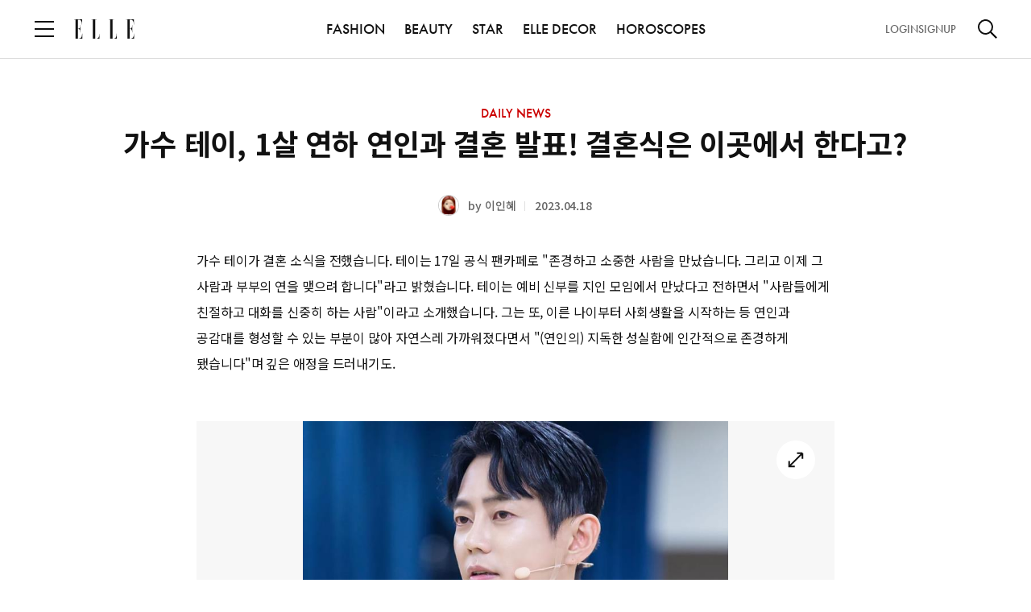

--- FILE ---
content_type: text/html;charset=UTF-8
request_url: https://www.elle.co.kr/article/76761
body_size: 35286
content:
<!DOCTYPE html>
<html lang="ko">
<head>
    <meta charset="UTF-8">
    <meta http-equiv="X-UA-Compatible" content="IE=edge">
    <meta name="viewport" content="width=device-width, initial-scale=1.0, maximum-scale=1.0, minimum-scale=1.0, user-scalable=no">
    <title>가수 테이, 1살 연하 연인과 결혼 발표! 결혼식은 이곳에서 한다고?</title>
    <meta property="og:type" content="website">
    <meta property="og:site_name" content="ELLE">
    <meta property="og:url" content="https://www.elle.co.kr/article/76761">
    <meta property="og:title" content="가수 테이, 1살 연하 연인과 결혼 발표! 결혼식은 이곳에서 한다고?">
    <meta property="og:image" content="https://www.elle.co.kr/resources_old/online/org_thumnail_image/el/b8b33cf5-82e1-4a74-8afb-5a5b0f6b6c7c.jpg">
    <meta property="og:description">
    <meta name="thumbnail" content="https://www.elle.co.kr/resources_old/online/org_thumnail_image/el/b8b33cf5-82e1-4a74-8afb-5a5b0f6b6c7c.jpg">
    <meta name="author" content="ELLE">
    <meta name="copyright" content="ELLE">
    <meta name="title" content="가수 테이, 1살 연하 연인과 결혼 발표! 결혼식은 이곳에서 한다고?">
    <meta name="description" content="가수 테이, 1살 연하 연인과 결혼 발표! 결혼식은 이곳에서 한다고? - ">
    <meta name="keywords" content="엘르코리아, 엘르, elle, ellekorea DAILY NEWS,FASHION,BEAUTY,STAR,CULTURE,LIFESTLYE,SOCIETY,DECOR,BRILLIANT">
    <meta name="format-detection" content="telephone=no">
    <meta name="robots" content="max-image-preview:large">
    <link rel="shortcut icon" type="image/x-icon" href="/resources/images/elle.ico" />
    <link rel="apple-touch-icon" href="/resources/images/ico_elle.png" />

    <!-- Twitter -->
    <meta name="twitter:card" content="summary_large_image">
    <meta name="twitter:site" content="@ELLE_KOREA">
    <meta name="twitter:creator" content="ELLE">
    <meta name="twitter:title" content="가수 테이, 1살 연하 연인과 결혼 발표! 결혼식은 이곳에서 한다고?">
    <meta name="twitter:description">
    <meta name="twitter:image" content="https://www.elle.co.kr/resources_old/online/org_thumnail_image/el/b8b33cf5-82e1-4a74-8afb-5a5b0f6b6c7c.jpg">
    <!-- //Twitter -->

    <link rel="canonical" href="https://www.elle.co.kr/article/76761">
    <!--<link rel="icon" th:href="${siteDomain + '/resources/images/elle_fav.png'}" type="image/x-icon" />-->
    <!-- css, Jquery -->
    <link rel="stylesheet" type="text/css" href="/resources/css/common.css"/>
    <link rel="stylesheet" type="text/css" href="/resources/css/module.css"/>
    <link rel="stylesheet" type="text/css" href="/resources/css/atcView.css"/> <!-- D: 기사상세 파티클 css > 기사상세에서만 로드합니다-->
    <script src="/resources/js/jquery-3.6.0.min.js"></script>
    <script src="/resources/js/instagram-embed.js"></script>
    <script src="https://platform.twitter.com/widgets.js"></script>
    
    <!-- //css, Jquery -->

    <link rel="stylesheet" type="text/css" href="https://s.avatye.com/rc/rclib.min.css" />
    <script type="text/javascript" src="https://s.avatye.com/rc/rclib.min.js" charset="utf-8"></script>

    <script type="text/javascript" src="https://www.elle.co.kr/data/hll/coin/coin_new.js"></script>

    <!-- Google Analytics -->
    <script src="/resources/js/ga.js"></script>
    <script>
        var gaParams = {"editor":"\uC774\uC778\uD61C","event":"article_view","article":"\uAC00\uC218 \uD14C\uC774, 1\uC0B4 \uC5F0\uD558 \uC5F0\uC778\uACFC \uACB0\uD63C \uBC1C\uD45C! \uACB0\uD63C\uC2DD\uC740 \uC774\uACF3\uC5D0\uC11C \uD55C\uB2E4\uACE0?","article_date":"2023-04-18","article_link":"https:\/\/www.elle.co.kr\/article\/76761"};
        window.dataLayer = window.dataLayer || [];
        dataLayer.push(gaParams);

        var ga_title = "\uAC00\uC218 \uD14C\uC774, 1\uC0B4 \uC5F0\uD558 \uC5F0\uC778\uACFC \uACB0\uD63C \uBC1C\uD45C! \uACB0\uD63C\uC2DD\uC740 \uC774\uACF3\uC5D0\uC11C \uD55C\uB2E4\uACE0?";
        var ga_url = location.pathname;
        ga(`elle.send`, { 'hitType': 'pageview', 'page': ga_url, 'title': ga_title });
    </script>
    <!-- //Google Analytics -->

    <script src="/resources/js/analytics.js"></script>
    <script src="/resources/js/article.js"></script>

    <!-- Google Ad -->
    
        <script async src="https://securepubads.g.doubleclick.net/tag/js/gpt.js"></script>
        
        <!-- ELLE PC GAM HEAD Script START -->
<script async src="https://securepubads.g.doubleclick.net/tag/js/gpt.js"></script>
<script>

	var anchorSlot;
	window.googletag = window.googletag || {cmd: []};
    googletag.cmd.push(function() {

    // URL에서 UTM 파라미터 값 추출
    const urlParams = new URLSearchParams(window.location.search);
    const utmSource = urlParams.get('utm_source');
    
    if (utmSource) {
      googletag.pubads().setTargeting('utm_source', utmSource);
    }

	googletag.defineSlot('/23091684076/Elle_PC_Top', [[640, 360], [970, 90]], 'div-gpt-ad-1710893393914-0').addService(googletag.pubads()).setTargeting('section', 'DAILY NEWS').setTargeting('article', '76761');
	googletag.defineSlot('/23091684076/Elle_PC_InRead_1', [[640, 480]], 'div-gpt-ad-1710893432623-0').addService(googletag.pubads()).setTargeting('section', 'DAILY NEWS').setTargeting('article', '76761');
	googletag.defineSlot('/23091684076/Elle_PC_InRead_2', [[640, 480]], 'div-gpt-ad-1710893836182-0').addService(googletag.pubads()).setTargeting('section', 'DAILY NEWS').setTargeting('article', '76761');
	googletag.defineSlot('/23091684076/elle_pc_inread_3', [[640, 480]], 'div-gpt-ad-1739787051300-0').addService(googletag.pubads()).setTargeting('section', 'DAILY NEWS').setTargeting('article', '76761');
	googletag.defineSlot('/23091684076/elle_pc_inread_4', [[640, 480]], 'div-gpt-ad-1739787186829-0').addService(googletag.pubads()).setTargeting('section', 'DAILY NEWS').setTargeting('article', '76761');
	googletag.defineSlot('/23091684076/elle_pc_house_inread_1', [[1, 1], [640, 480]], 'div-gpt-ad-1739771709211-0').addService(googletag.pubads()).setTargeting('section', 'DAILY NEWS').setTargeting('article', '76761');
	googletag.defineSlot('/23091684076/elle_pc_house_inread_2', [[1, 1], [640, 480]], 'div-gpt-ad-1739771731930-0').addService(googletag.pubads()).setTargeting('section', 'DAILY NEWS').setTargeting('article', '76761');
	googletag.defineSlot('/23091684076/elle_pc_house_inread_3', [[1, 1], [640, 480]], 'div-gpt-ad-1739771749742-0').addService(googletag.pubads()).setTargeting('section', 'DAILY NEWS').setTargeting('article', '76761');
	googletag.defineSlot('/23091684076/elle_pc_house_inread_4', [[1, 1], [640, 480]], 'div-gpt-ad-1739771766398-0').addService(googletag.pubads()).setTargeting('section', 'DAILY NEWS').setTargeting('article', '76761');
    
        
    anchorSlot = googletag.defineOutOfPageSlot('/23091684076/Elle_PC_Footer', googletag.enums.OutOfPageFormat.BOTTOM_ANCHOR); 
	if (anchorSlot) {
		anchorSlot
		.addService(googletag.pubads()).setTargeting('section', 'DAILY NEWS').setTargeting('article', '76761');
	} 
    googletag.pubads().enableSingleRequest();
	googletag.pubads().collapseEmptyDivs();
    googletag.pubads().setForceSafeFrame(false);
    googletag.enableServices();
	googletag.display(anchorSlot);
    
	

	});

    

</script>
<!-- ELLE PC GAM HEAD Script END -->
<script>
$(function(){
	
	/*if(location.href.indexOf('/article/') > -1){
		var articleIdx = location.pathname.split('/article/')[1];
		if(articleIdx == "1885656" || articleIdx == "1885793"){
			fetch("https://dc.arrivalist.com/px/?pixel_id=1102&a_source=Elle&a_medium=ART&a_campaign=FY25_Consideration&a_content=Elle-Korea&a_type=Paid", { method: "GET", mode: "no-cors" });
		}
		
	}*/

});

</script>
    
    <!-- //Google Ad -->

    <!-- Schema.org JSON-LD -->
    <script type="application/ld+json">{"image":{"@type":"ImageObject","url":"https://www.elle.co.kr/resources_old/online/org_thumnail_image/el/b8b33cf5-82e1-4a74-8afb-5a5b0f6b6c7c.jpg"},"copyrightHolder":{"@type":"Organization","name":"ELLE"},"@type":"WebPage","author":{"@type":"Person","name":"ELLE"},"name":"가수 테이, 1살 연하 연인과 결혼 발표! 결혼식은 이곳에서 한다고?","description":"","publisher":{"@type":"Organization","name":"ELLE","logo":{"@type":"ImageObject","url":"https://www.elle.co.kr/resources/images/elle_fav.png"}},"mainEntityOfPage":{"@type":"WebPage","@id":"https://www.elle.co.kr/article/76761"},"url":"https://www.elle.co.kr/article/76761","sameAs":["https://www.facebook.com/ellemagazine.kr","https://www.instagram.com/ellekorea","https://www.youtube.com/user/ellemagazinekr","https://story.kakao.com/ch/ellekorea","https://x.com/elle_korea"]}</script>
    <!--// Schema.org JSON-LD -->

    <script>
        function handleDefaultImageOnError(image) {
            if (image.getAttribute('data-attempted') === 'true') {
                // 이미 대체 이미지 로드를 시도했다면, 더 이상 시도하지 않음
                return;
            }
            //image.src = '/resources/web/user/member_default_ico.jpg';
            image.src = '/resources/images/img_profile.png';
            image.setAttribute('data-attempted', 'true');
        }
    </script>

    
</head>

<body>
<div id="elle"><!-- D: 해당 매체별 아이디명 지정 (bazaar, elle, cosmo, esquire) -->

    <div id="wrap" class="wrap">

        <!-- header -->
        <header id="header" class="header view">
        <!-- Google Tag Manager (noscript) -->
        <noscript><iframe src="https://www.googletagmanager.com/ns.html?id=GTM-NLH8QBCB" height="0" width="0" style="display:none;visibility:hidden"></iframe></noscript>
        <!-- End Google Tag Manager (noscript) -->
<!--        <iframe th:src="${authDomain} + '/common/index'" style="display: none;"></iframe>-->
        <!-- header_wrap -->
        <div class="header_wrap">
            <div class="header_top">
                <div class="cont_inner">
                    <div class="logo"><a href="/"><img src="/resources/images/logo_elle.svg" alt="ELLE"></a></div><!-- D: 로고 (PC 메인, 모바일에서 노출) -->
                    <button type="button" class="btn_menu"><span class="blind">전체 메뉴 열기</span></button><!-- D: 전체메뉴 (PC에서 미노출, 모바일에서 노출) -->
                    <button type="button" class="btn_search" ><span class="blind">검색</span></button><!-- D: 검색 (PC에서 미노출, 모바일에서 노출) / 검색버튼 클릭 시 on 클래스 추가 -->
                </div>
            </div>
            <div class="header_bottom">
                <div class="cont_inner">
                    <button type="button" class="btn_menu"><span class="blind">전체 메뉴 열기</span></button><!-- D: 전체메뉴 (PC 메인, 서브에서 노출, 모바일에서 미노출) -->
                    <div class="logo"><a href="/"><img src="/resources/images/logo_elle.svg" alt="ELLE"></a></div><!-- D: 로고 (PC 서브에서 노출) -->
                    <div class="header_navi">
                        <ul>
                            
                            <li>
                                <a href="/fashion">FASHION</a>
                            </li>
                            <li>
                                <a href="/beauty">BEAUTY</a>
                            </li>
                            <li>
                                <a href="/star">STAR</a>
                            </li>
                            
                            
                            
                            <li>
                                <a href="/decor">ELLE DECOR</a>
                            </li>
                            
                            
                            <li><a href="/horoscopes">HOROSCOPES</a></li>
                        </ul>
                    </div>
                    <div class="header_util">
                        <div class="aside">
                            <a id="headerLogin" data-popup-open="popup_login">LOGIN</a><!-- D: LOGOUT -->
                            <a id="headerSignup">SIGNUP</a>
                        </div>
                        <button type="button" class="btn_search"><span class="blind">검색</span></button><!-- D: 검색 (PC 메인, 서브에서 노출, 모바일에서 미노출) / 검색버튼 클릭 시 on 클래스 추가 -->
                    </div>
                </div>
            </div>

            <!-- D: 플로팅바 영역 -->
            <div class="floating_bar">
                <div class="cont_inner">
                    <div class="detail_info">
                        <!-- 브레드크럼 -->
                        <div class="breadcrumb">
                            <a href="/" class="home">HOME</a>
                            <a href="/dailynews" class="cate_dep">DAILY NEWS</a>
                            
                        </div>
                        <!-- //브레드크럼 -->
                        <!-- 기사 타이틀 -->
                        <div class="txtbox">
                            <p class="tit">가수 테이, 1살 연하 연인과 결혼 발표! 결혼식은 이곳에서 한다고?</p>
                        </div>
                        <!-- //기사 타이틀 -->
                        <!-- 스크랩, 공유하기 -->
                        <div class="sharebox">
                            <button type="button" class="btn_ico tts"><span class="blind">tts</span></button><!-- 2025-01-02 tts 스피커 추가-->
                            <button type="button" class="btn_ico scrap" onclick="clip_article()"><span class="blind">스크랩</span></button><!-- D: 클릭 시 on 클래스 추가 -->
                            <button type="button" class="btn_ico share" data-layer-open="popup_share"><span class="blind">공유하기</span></button>
                        </div>
                        <!-- //스크랩, 공유하기 -->
                    </div>
                </div>
            </div>
            <!-- //D: 플로팅바 영역 -->
            <!-- D: 플로팅바 영역 -->
            
            <!-- //D: 플로팅바 영역 -->

        </div>
        <!-- //header_wrap -->

        <!-- 검색 레이어 -->
        <div class="search_layer"><!-- D: 오픈 시 open 클래스 추가 -->
            <div class="cont_inner">
                <div class="search_box">
                    <form id="headerSearchForm">
                        <div class="inputbox search">
                            <input type="search" class="inp" id="headerSearch" name="name" placeholder="검색어를 입력해주세요." title="검색어 입력" autocomplete="off">
                            <button type="button" class="btn_ico del"><span class="blind">삭제</span></button><!-- D: 검색어 입력 시 노출 -->
                            <button type="submit" class="btn_ico search"><span class="blind">검색</span></button>
                        </div>
                    </form>

                    <!-- 추천 키워드 -->
                    <!-- D: 추천 키워드가 없는 경우 해당 영역 전체 미노출 -->
<!--                    <div class="search_keyword">-->
<!--                        <h3 class="search_tit">추천 키워드</h3>-->
<!--                        &lt;!&ndash; 키워드 리스트 &ndash;&gt;-->
<!--                        &lt;!&ndash; D: 최대 10개까지 노출 &ndash;&gt;-->
<!--                        <ul class="word_list">-->
<!--                            <li><a href="#">#어윈올라프</a></li>-->
<!--                            <li><a href="#">#불가리</a></li>-->
<!--                            <li><a href="#">#블랙핑크하퍼스바자커버</a></li>-->
<!--                            <li><a href="#">#갤러리</a></li>-->
<!--                            <li><a href="#">#5월전시</a></li>-->
<!--                            <li><a href="#">#패션아이템</a></li>-->
<!--                            <li><a href="#">#백남준</a></li>-->
<!--                            <li><a href="#">#반팔재킷</a></li>-->
<!--                            <li><a href="#">#구찌 패션쇼</a></li>-->
<!--                            <li><a href="#">#STAR일링</a></li>-->
<!--                        </ul>-->
<!--                        &lt;!&ndash; //키워드 리스트 &ndash;&gt;-->
<!--                    </div>-->
                    <!-- //추천 키워드 -->
                </div>
            </div>
        </div>
        <!-- //검색 레이어 -->

        <!-- D: [팝업] 공유하기 -->
        <div class="popup_layer pop_share" data-layer="popup_share">
            <div class="popup_inner">
                <div class="popup_head">
                    <div class="popup_tit">
                        <h3 class="tit">공유하기</h3>
                    </div>
                    <div class="popup_close">
                        <button type="button" class="btn_close" data-layer-close="popup_share"><span class="blind">닫기</span></button>
                    </div>
                </div>
                <div class="popup_cont">
                    <div class="sns_list">
                        <ul>
                            <li><button type="button" class="btn_sns talk" onclick="share_to_kakaotalk()"><span class="tit">카카오톡</span></button></li>
                            <li><button type="button" class="btn_sns facebook" onclick="share_to_facebook()"><span class="tit">페이스북</span></button></li>
                            <li><button type="button" class="btn_sns twitter" onclick="share_to_twitter()"><span class="tit">X</span></button></li>
                            <li><button type="button" class="btn_sns copy" data-alert-open="clipboard_alert" onclick="copy_to_clipboard()"><span class="tit">복사</span></button></li>
                        </ul>
                    </div>
                </div>
            </div>
        </div>
        <!-- //D: [팝업] 공유하기 -->
        <!--툴팁-->
        <div class="tooltip_cover">
            <div class="tooltip_div">
                <div class="tooltip_text tooltip_bottom">
                    이 핫플 다음에 또 보고 싶다면? 찜하기! <div class="close_btn"></div>
                </div>
            </div>
        </div>

        <!-- Custom JS -->
        <script src="https://t1.kakaocdn.net/kakao_js_sdk/2.5.0/kakao.min.js"
                integrity="sha384-kYPsUbBPlktXsY6/oNHSUDZoTX6+YI51f63jCPEIPFP09ttByAdxd2mEjKuhdqn4" crossOrigin="anonymous"></script>

        <script>
            // referrer sessionStorage 저장
            if(!sessionStorage.getItem("initialReferer")){
                sessionStorage.setItem("initialReferer", document.referrer);
            }
            if(!sessionStorage.getItem("initUtmParam")){
                if(location.href.toLowerCase().indexOf("utm_source") > -1){
                    sessionStorage.setItem("initUtmParam", location.search);
                }
            }

            /* active user check function */
            function sendHeartbeat(){
                navigator.sendBeacon("/monitor/heartbeat")
            }

            window.addEventListener("load", function() {
                navigator.sendBeacon("/monitor/user-enter");
                setInterval(sendHeartbeat, 30000); // 30초마다 heartbeat 전송
            });

            window.addEventListener("unload", function() {
                navigator.sendBeacon("/monitor/user-exit");
            });
            /* active user check function */

            var mediaCode = '11';
            var authDomain = "https:\/\/www.hjmembers.co.kr";
            var analyticsDomain = authDomain.includes('dev') ? 'https://dev-analytics-ham.joins.net:8443' : 'https://analytics-ham.joins.net:8443';
            var kakaoApiKey = "7427deedc63fe93028c9a02e8c48ada4";
            var pageType = "article";
            var mypageUrl = authDomain + '/mypage/home';
            var referUrl = encodeURIComponent((sessionStorage.getItem("initUtmParam") && location.href.toLowerCase().indexOf("utm_source") === -1) ? location.origin + location.pathname + sessionStorage.getItem("initUtmParam") : location.href);
            var initialRefererUrl = encodeURIComponent((sessionStorage.getItem("initialReferer")) ? sessionStorage.getItem("initialReferer") : '');
            var signupUrl = authDomain + '/account/signup?mediaIdx=' + mediaCode+'&referrerUrl='+initialRefererUrl + '&refUrl='+referUrl;
            var logoutUrl = authDomain + '/api/logout';
            var cookieUrl = authDomain + '/api/getCookie';
            var authUserIdx = -1;
            var userInfo = {
                gender: '',
                userId: '',
                age: '',
            };

            $(document).on("authUserChanged", function (e, newValue) {
                $('body').css('overflow', '');
                // NOTE: 기사 상세일 경우 로그인 시도 이후 분석 데이터, 포인트 적립 전송
                if (pageType === 'article' || pageType === 'look') {
                    update_toggle_article_clip_btn();
                }
            });

            function set_auth_logout() {
                var body = {
                    userIdx: authUserIdx
                }
                fetch(logoutUrl, {
                    method: 'POST',
                    credentials: 'include',
                    body: JSON.stringify(body),
                    headers: {
                        'Content-Type': 'application/json;charset=UTF-8',
                        'Origin': window.location.origin
                    }
                }).then(function (response) {
                    return response.json();
                }).then(function (data) {
                    if (data.code == 200) {
                        $('[data-alert="logout_alert"]').show();
                        $('button[data-alert-close="logout_alert"]').on('click', function() {
                            var ATD = 'ATD=; SameSite=None; Secure; Max-Age=0; path=/;';
                            var RTD = 'RTD=; SameSite=None; Secure; Max-Age=0; path=/;';
                            var UTD = 'UTD=; SameSite=None; Secure; Max-Age=0; path=/;';
                            document.cookie = ATD;
                            document.cookie = RTD;
                            document.cookie = UTD;
                            location.reload();
                        });
                    }
                }).catch(function (error) {
                    console.log("Error : ", error);
                });
            }
            function set_login_btn() {
                // 헤더 로그인
                $('.header_util .aside').html('<a id="headerLogin" data-popup-open="popup_login">LOGIN</a><a id="headerSignup">SIGNUP</a>');
                $('#headerLogin').on("click", function() {
                    debugger;
                    $('body').css('overflow', 'hidden');
                    $("#loginLayer").show();
                    let dataToSend = { mediaIdx: mediaCode, referrerUrl : sessionStorage.getItem("initialReferer"), refUrl : (sessionStorage.getItem("initUtmParam") && location.href.toLowerCase().indexOf("utm_source") === -1) ? location.href + sessionStorage.getItem("initUtmParam") : location.href};
                    let iframe = document.getElementById('myFrame');
                    iframe.contentWindow.postMessage(dataToSend, '*');
                });
                $('#headerSignup').click(function() {
                    window.open(signupUrl, '_blank');
                });

                // 전체 메뉴 로그인
                $('.allmenu_util').html('<a id="login" data-popup-open="popup_login">LOGIN</a><a id="signup">SIGNUP</a>');
                $(".allmenu_util #login").on("click", function() {
                    $('body').css('overflow', 'hidden');
                    $("#loginLayer").show();
                    let dataToSend = { mediaIdx: mediaCode, referrerUrl : sessionStorage.getItem("initialReferer"), refUrl : (sessionStorage.getItem("initUtmParam") && location.href.toLowerCase().indexOf("utm_source") === -1) ? location.href + sessionStorage.getItem("initUtmParam") : location.href};
                    let iframe = document.getElementById('myFrame');
                    iframe.contentWindow.postMessage(dataToSend, '*');
                    $(".allmenu_wrap").stop().fadeOut(100);
                    if(popup.stack.length === 0 && !$('.search_layer').hasClass('open')) {
                        enableScroll();
                    }
                });
                $('.allmenu_util #signup').click(function() {
                    window.open(signupUrl, '_blank');
                });
            }

            function set_user_info(authUserIdx) {
                fetch(`/user/${authUserIdx}`, {
                    method: 'GET',
                    headers: {
                        'Content-Type': 'application/json',
                    },
                })
                    .then(response =>  response.json())
                    .then(data => {
                        userInfo = JSON.parse(data.statusValue);
                        // 로그인 이벤트(authUserChanged) 발생
                        $(document).trigger("authUserChanged", authUserIdx);
                    })
                    .catch((error) => {
                        console.error('Error:', error);
                    });
            }

            function set_authenticated_header(userIdx) {
                authUserIdx = userIdx;
                set_user_info(authUserIdx);

                // 헤더 로그아웃
                $('.header_util .aside').html('<a id="logout">LOGOUT</a><a id="mypage">MYPAGE</a>');
                $("#logout").on("click", function () {
                    set_auth_logout();
                })
                $('#mypage').click(function () {
                    window.open(mypageUrl, '_blank');
                });

                // 전체 메뉴 로그아웃
                $('.allmenu_util').html('<a id="logout">LOGOUT</a><a id="mypage">MYPAGE</a>');
                $(".allmenu_util #logout").on("click", function () {
                    set_auth_logout();
                })
                $('.allmenu_util #mypage').click(function () {
                    window.open(mypageUrl, '_blank');
                });
            }
            function getUserIdxFromCookie() {
                var cookies = document.cookie.split(';');
                for(var i = 0; i < cookies.length; i++) {
                    var cookie = cookies[i].trim();
                    var cookieName = cookie.split('=')[0];
                    var cookieValue = cookie.split('=')[1];
                    if(cookieName === 'UTD') {
                        return cookieValue;
                    }
                }
                return null; // UTD 쿠키가 없는 경우
            }

            // Login
            function set_auth_login() {
                console.log(window.location.origin)
                fetch(cookieUrl, {
                    method: 'GET',
                    credentials: 'include',
                    headers: {
                        'Content-Type': 'application/json;charset=UTF-8',
                        'Origin': window.location.origin
                    }
                }).then(function (response) {
                    return response.json();
                }).then(function (data) {
                    if (data.code === 200) {
                        set_authenticated_header(data.data[0].userIdx);
                    } else if (data.code === 499) {
                        // 브라우저 정책 위반, 브라우저 정책이 허용하지 않을 경우 발생
                        var userIdx = getUserIdxFromCookie();
                        if(userIdx !== null) {
                            set_authenticated_header(userIdx);
                        } else {
                            set_login_btn();
                            $(document).trigger("authUserChanged", authUserIdx);
                        }
                    } else if (data.code === 901) {
                        // 유효하지 않는 토큰, 토큰 만료
                        set_auth_logout();
                    } else {
                        set_login_btn();
                        $(document).trigger("authUserChanged", authUserIdx);
                    }

                }).catch(function (error) {
                    console.log("Error : ", error);
                    set_login_btn();
                });
            }

            function clip_article() {
                if (authUserIdx === -1) {
                    $('[data-alert="login_required_alert"]').show();
                    $('body').css('overflow', 'hidden');
                    return;
                }

                if (pageType === 'article' || pageType === 'look') {
                    const parsedUrl = new URL(window.location.href);
                    const pathname = parsedUrl.pathname;
                    const parts = pathname.split('/');
                    const articleId = parts[parts.length - 1];
                    const url = `/article/${articleId}/clip`;
                    fetch(url, {
                        method: 'POST',
                        headers: {
                            'Content-Type': 'application/json',
                        },
                        body: JSON.stringify({userIdx: authUserIdx})
                    })
                        .then(response =>  response.text())
                        .then(data => {
                            const jsonData = JSON.parse(data);
                            $('.btn_ico.scrap').toggleClass('on');
                            if (jsonData.statusCode === 1) {
                                $('[data-alert="scrap_add_alert"]').show();
                                $('body').css('overflow', 'hidden');
                            }
                            if (jsonData.statusCode === 0) {
                                $('[data-alert="scrap_del_alert"]').show();
                                $('body').css('overflow', 'hidden');
                            }
                        })
                        .catch((error) => {
                            console.error('Error:', error);
                        });
                } else {
                    console.log("This is not in Article Page");
                }
            }

            /*
             * 기사 클립 상태 업데이트
             */
            function update_toggle_article_clip_btn() {
                const parsedUrl = new URL(window.location.href);
                const pathname = parsedUrl.pathname;
                const parts = pathname.split('/');
                const articleId = parts[parts.length - 1];
                const url = `/article/${articleId}/isClipped`;
                fetch(url, {
                    method: 'POST',
                    headers: {
                        'Content-Type': 'application/json',
                    },
                    body: JSON.stringify({userIdx: authUserIdx})
                })
                    .then(response =>  response.text())
                    .then(data => {
                        if (data === 'true') {
                            $('.btn_ico.scrap').addClass('on');
                        } else {
                            $('.btn_ico.scrap').removeClass('on');
                        }
                    })
                    .catch((error) => {
                        return false;
                    });
            }

            function copy_to_clipboard() {
                var textarea = document.createElement('textarea');
                textarea.textContent = window.location.href;
                document.body.appendChild(textarea);
                textarea.select();
                try {
                    document.execCommand('copy');  // 클립보드에 복사
                } catch (e) {
                    console.error('복사 실패', e);
                }

                document.body.removeChild(textarea);
            }

            // FIXME: kakao app
            function share_to_kakaotalk() {
                // var currentUrl = new URL(window.location.href);
                // var newDomain = "https://www.harpersbazaar.co.kr";
                // var newUrl = newDomain + currentUrl.pathname + currentUrl.search + currentUrl.hash;
                var newUrl = window.location.href;
                Kakao.Share.sendScrap({
                    requestUrl: newUrl
                });
            }

            function share_to_facebook() {
                // Facebook 공유 URL 생성
                var url = encodeURIComponent(window.location.href);
                var facebookUrl = `https://www.facebook.com/sharer/sharer.php?u=${url}`;

                // 팝업 창 설정
                var width = 600;
                var height = 400;
                var left = (screen.width / 2) - (width / 2);
                var top = (screen.height / 2) - (height / 2);

                // 팝업 창 열기
                window.open(facebookUrl, '공유하기', `width=${width},height=${height},left=${left},top=${top}`);
            }

            function share_to_twitter() {
                // 팝업 창 설정
                var width = 600;
                var height = 400;
                var left = (screen.width / 2) - (width / 2);
                var top = (screen.height / 2) - (height / 2);

                // Twitter 공유 URL 생성
                var url = encodeURIComponent(window.location.href);
                var title = encodeURIComponent(document.title);
                var twitterUrl = `https://twitter.com/intent/tweet?url=${url}&text=${title}`;

                // 팝업 창 열기
                window.open(twitterUrl, '공유하기', `width=${width},height=${height},left=${left},top=${top}`);
            }


            var sendSearchAnalytics = (kwd, searchSource) => {
              $.ajax({
                url: analyticsDomain + '/analyze/search/v1/read',
                type: 'POST',
                contentType: 'application/json',
                dataType: 'json',
                data: JSON.stringify({
                  searchWord: kwd,  // 검색어
                  mediaCode: mediaCode, // 매체 코드
                  age: userInfo.age, // 연령대 (10, 20, 30, 40, ...)
                  sex: userInfo.gender, // 성별(M,F)
                  userAgent: navigator.userAgent, // User-Agent
                  searchSource  // 검색 위치
                }),
              }).done(function (callback) {
                console.log('Search analytics sent:', callback);
              });
            };


            $(document).ready(function() {
                Kakao.init(kakaoApiKey);

                // Login
                set_auth_login();

                window.addEventListener('message', receiveCookie);
                function receiveCookie(e) {
                    var data = e.data;
                    if (data === 'close') {
                        $('body').css('overflow', '');
                        $("#loginLayer").hide();
                        set_auth_login();
                        return;
                    }

                    if (!data.hasOwnProperty('ATD') || !data.hasOwnProperty('RTD')) {
                        return;
                    }

                    const atdMaxAge = 60*60*24;
                    const rtdMaxAge = 60*60*24*30;
                    if (data.ATD != null && data.ATD !== '') {
                        document.cookie = 'ATD=' + data.ATD + '; SameSite=None; Secure; path=/; Max-Age=' + atdMaxAge + ';';
                    }
                    if (data.UserIdx != null && data.UserIdx !== '') {
                        document.cookie = 'UTD=' + data.UserIdx + '; SameSite=None; Secure; path=/; Max-Age=' + atdMaxAge + ';';
                    }
                    if (data.RTD != null && data.RTD !== '') {
                        document.cookie = 'RTD=' + data.RTD + '; SameSite=None; Secure; path=/; Max-Age=' + rtdMaxAge + ';';
                    }
                    console.log(document.cookie);
                    $('body').css('overflow', '');
                    $("#loginLayer").hide();
                    set_auth_login();
                }
                // login

                // 250131 검색 로직 작동방식 통일
                $('#headerSearchForm').on('submit', function(e) {
                    e.preventDefault();// 기본 제출 동작을 막음
                    var searchValue = $('#headerSearch').val().replace(/\s*,\s*/g, ' ');
                    if (searchValue) {
                        sendSearchAnalytics(searchValue, 'gnb');
                        window.location.href = `/search?keyword=${encodeURIComponent(searchValue)}`;
                    }
                });
            });

            function header_notice_info(){
                var headeDiv = '<style>\n' +
                    '        @media (max-width:768px){\n' +
                    '            #notice_info{font-size:12px !important;height:30px !important;}\n' +
                    '            #notice_info button:nth-child(1){line-height:8px !important;font-size:10px !important;}\n' +
                    '            #notice_info button:nth-child(2){margin-left:20px !important;font-size:12px !important;}\n' +
                    '            #notice_info button:nth-child(2) img{width:12px !important;height:12px !important;}\n' +
                    '        }\n' +
                    '    </style>\n' +
                    '    <div id="notice_info" style="position: relative;height: 50px;top: 0;z-index: 999;text-align: center;color: #000;font-size: 16px;font-style: normal;font-weight: 500;line-height: normal;background-color: #ccc;align-content: center;">\n' +
                    '        허스트중앙 사칭 이메일 주의 안내\n' +
                    '        <button type="button" onclick="location.href=\'https://www.hjmembers.co.kr/cscenter/notice_view/1679\'" style="color: #111;padding: 5px 10px;font-size: 12px;background: white;cursor: pointer;position: relative;display: inline-block;margin-left: 30px;">\n' +
                    '            상세보기\n' +
                    '        </button>\n' +
                    '        <button type="button" onclick="document.getElementById(\'notice_info\').remove()" style="margin-left: 70px;">\n' +
                    '            <img src="data:image/svg+xml,%3Csvg width=\'16\' height=\'16\' viewBox=\'0 0 28 28\' fill=\'none\' xmlns=\'http://www.w3.org/2000/svg\'%3E%3Crect width=\'28\' height=\'28\' fill=\'none\'/%3E%3Cpath d=\'M4.10059 4.10052L23.8996 23.8995\' stroke=\'%23111111\' stroke-width=\'2\'/%3E%3Cpath d=\'M23.8994 4.10052L4.10042 23.8995\' stroke=\'%23111111\' stroke-width=\'2\'/%3E%3C/svg%3E%0A" style="vertical-align:middle;">\n' +
                    '        </button>\n' +
                    '    </div>';
                $("#wrap").before(headeDiv);
            }
            //header_notice_info();

            //툴팁
            $(function(){
                //툴팁 텍스트 변경
                let chkPageTitle = "article";
                let today = new Date();
                let date = today.getDate();

                if(chkPageTitle=='article'){
                    if ( date%2 ===0 ){
                        $(".tooltip_text").html("이 기사 다음에 또 보고 싶다면? 찜하기!" + "<span class='close_btn'></span>");
                    }else{
                        $(".tooltip_text").html("이 기사 친구에게 보여주고 싶다면? 공유하기!" + "<span class='close_btn'></span>");
                    }
                }else if(chkPageTitle=='event'){
                    $(".tooltip_text").html("이 이벤트  친구에게 보여주고 싶다면? 공유하기!" + "<span class='close_btn'></span>");
                }else if(chkPageTitle=='pictorial'){
                    if ( date%2 ===0 ){
                        $(".tooltip_text").html("이 화보 다음에 또 보고 싶다면? 찜하기!" + "<span class='close_btn'></span>");
                    }else{
                        $(".tooltip_text").html("이 화보 친구에게 보여주고 싶다면? 공유하기!" + "<span class='close_btn'></span>");
                    }
                }
            });
            // 툴팁 쿠키
            $(function(){
                if(getCookie("expend")){
                    $(".tooltip_div").remove();
                }
                $(".close_btn").on("click",function(){
                    setCookie("expend", "true", 1);
                    $(".tooltip_div").remove();
                });
            });

            if(window.location.pathname.includes('event/detail') ||
                window.location.pathname.includes('event/notice') ||
                window.location.pathname.includes('ellevoice/collaboration') ||
                window.location.pathname.includes('ellevoice/community')) {
                $('head').append(`
                    <style>
                              .tooltip_bottom::after {
                                right: 1.5%;
                              }
                              @media (max-width: 768px) {
                                  .tooltip_bottom::after {
                                      right: 5%;
                                  }
                              }
                    </style>
                `);
            }

            // 2025-01-02 tts 스피커 추가
            // $(function() {
            //     const btnTts = $('.btn_ico.tts');
            //
            //     btnTts.click(function() {
            //         if(authUserIdx === -1) return false;
            //         if ($(this).hasClass("on")) {
            //             $(this).removeClass("on").addClass("pause");
            //         } else if ($(this).hasClass("pause")) {
            //             $(this).removeClass("pause").addClass("on");
            //         } else{
            //             $(this).removeClass("off").addClass("on");
            //         }
            //     });
            // });

        </script>
        <!--// Custom JS -->
   </header>
        <!-- //header -->

        <!-- 전체메뉴 -->
        <div class="allmenu_wrap"><!-- D: 오픈 시 open 클래스 추가 -->
        <div class="allmenu_dimmed"></div>
        <div class="allmenu_area">
            <div class="allmenu_cont">
                <!-- 상단 닫기 영역 -->
                <div class="top_area">
                    <button type="button" class="btn_menu_close"><span class="blind">닫기</span></button>
                </div>
                <!-- //상단 닫기 영역 -->

                <div class="scroll_custom">
                    <div class="allmenu_inner">
                        <!-- 로그인/회원가입 -->
                        <div class="allmenu_util">
                            <a id="login" data-popup-open="popup_login">LOGIN</a><!-- D: LOGOUT -->
                            <a id="signup">SIGNUP</a>
                        </div>
                        <!-- //로그인/회원가입 -->

                        <!-- 단일메뉴 및 버티컬 -->
                        <!-- D: 단일메뉴가 없는 경우 해당 영역 전체 미노출 -->
                        <div class="allmenu_single">
<!--                            <li><a href="https://www.elle.co.kr/event/detail/149">ELLE 80TH</a></li>&lt;!&ndash; 엘르 80주년 메뉴추가 (25.09.01 – 25.09.30) &ndash;&gt;-->
                            <li><a href="/style">STYLE</a></li>
                            <li><a href="/dailynews">DAILY NEWS</a></li>
                            <li><a href="https://www.elle.co.kr/ellevoice" target="_balnk">ELLEVOICE</a></li>
                        </div>
                        <!-- //단일메뉴 및 버티컬 -->

                        <!-- 메뉴 -->
                        <!-- D: PC는 디폴트가 메뉴 모두 펼쳐진 상태, MO는 디폴트가 메뉴 모두 닫힌 상태 -->
                        <div class="allmenu_list">
                            <ul class="depth1">
                                
                                <li><!-- D: 2depth가 있는 경우 has_menu 클래스 추가. 클릭했을 때 open 클래스 추가 -->

                                    <a href="/fashion">FASHION<span><em class="blind">열기</em></span></a>
                                    
                                    <ul class="depth2">
                                        <li>
                                            <a href="/fashion/trends">TRENDS</a>
                                        </li>
                                        <li>
                                            <a href="/fashion/celebstyle">CELEB STYLE</a>
                                        </li>
                                        <li>
                                            <a href="/fashion/watchandjewelry">WATCH &amp; JEWELRY</a>
                                        </li>
                                        <li>
                                            <a href="/fashion/fashionweek">FASHION WEEK</a>
                                        </li>
                                        <li>
                                            <a href="/fashion/designers">DESIGNERS</a>
                                        </li>
                                        <li>
                                            <a href="/fashion/shopping">SHOPPING</a>
                                        </li>
                                    </ul>
                                </li>
                                <li><!-- D: 2depth가 있는 경우 has_menu 클래스 추가. 클릭했을 때 open 클래스 추가 -->

                                    <a href="/beauty">BEAUTY<span><em class="blind">열기</em></span></a>
                                    
                                    <ul class="depth2">
                                        <li>
                                            <a href="/beauty/makeupandnails">MAKE-UP &amp; NAILS</a>
                                        </li>
                                        <li>
                                            <a href="/beauty/skincare">SKINCARE</a>
                                        </li>
                                        <li>
                                            <a href="/beauty/bodyandhair">BODY &amp; HAIR</a>
                                        </li>
                                        <li>
                                            <a href="/beauty/wellness">WELLNESS</a>
                                        </li>
                                        <li>
                                            <a href="/beauty/diet">DIET</a>
                                        </li>
                                    </ul>
                                </li>
                                <li><!-- D: 2depth가 있는 경우 has_menu 클래스 추가. 클릭했을 때 open 클래스 추가 -->

                                    
                                    <a href="/star">STAR</a>
                                    
                                </li>
                                <li><!-- D: 2depth가 있는 경우 has_menu 클래스 추가. 클릭했을 때 open 클래스 추가 -->

                                    <a href="/culture">CULTURE<span><em class="blind">열기</em></span></a>
                                    
                                    <ul class="depth2">
                                        <li>
                                            <a href="/culture/entertainment">ENTERTAINMENT</a>
                                        </li>
                                        <li>
                                            <a href="/culture/books">BOOKS</a>
                                        </li>
                                        <li>
                                            <a href="/culture/artanddesign">ART &amp; DESIGN</a>
                                        </li>
                                        <li>
                                            <a href="/culture/sports">SPORTS</a>
                                        </li>
                                        <li>
                                            <a href="/culture/relationship">RELATIONSHIP</a>
                                        </li>
                                    </ul>
                                </li>
                                <li><!-- D: 2depth가 있는 경우 has_menu 클래스 추가. 클릭했을 때 open 클래스 추가 -->

                                    <a href="/lifestyle">LIFESTYLE<span><em class="blind">열기</em></span></a>
                                    
                                    <ul class="depth2">
                                        <li>
                                            <a href="/lifestyle/food">FOOD</a>
                                        </li>
                                        <li>
                                            <a href="/lifestyle/place">PLACE</a>
                                        </li>
                                        <li>
                                            <a href="/lifestyle/travel">TRAVEL</a>
                                        </li>
                                        <li>
                                            <a href="/lifestyle/carandtech">CAR &amp; TECH</a>
                                        </li>
                                    </ul>
                                </li>
                                <li><!-- D: 2depth가 있는 경우 has_menu 클래스 추가. 클릭했을 때 open 클래스 추가 -->

                                    <a href="/society">SOCIETY<span><em class="blind">열기</em></span></a>
                                    
                                    <ul class="depth2">
                                        <li>
                                            <a href="/society/women">WOMEN</a>
                                        </li>
                                        <li>
                                            <a href="/society/society">SOCIETY</a>
                                        </li>
                                        <li>
                                            <a href="/society/green">GREEN</a>
                                        </li>
                                        <li>
                                            <a href="/society/money">MONEY</a>
                                        </li>
                                        <li>
                                            <a href="/society/animal">ANIMAL</a>
                                        </li>
                                    </ul>
                                </li>
                                <li><!-- D: 2depth가 있는 경우 has_menu 클래스 추가. 클릭했을 때 open 클래스 추가 -->

                                    <a href="/decor">ELLE DECOR<span><em class="blind">열기</em></span></a>
                                    
                                    <ul class="depth2">
                                        <li>
                                            <a href="/decor/trends">TRENDS</a>
                                        </li>
                                        <li>
                                            <a href="/decor/artanddesign">ART &amp; DESIGN</a>
                                        </li>
                                        <li>
                                            <a href="/decor/people">PEOPLE</a>
                                        </li>
                                        <li>
                                            <a href="/decor/house">HOUSE</a>
                                        </li>
                                        <li>
                                            <a href="/decor/space">SPACE</a>
                                        </li>
                                    </ul>
                                </li>
                                
                                <li><!-- D: 2depth가 있는 경우 has_menu 클래스 추가. 클릭했을 때 open 클래스 추가 -->

                                    <a href="/horoscopes">HOROSCOPES<span><em class="blind">열기</em></span></a>
                                    
                                    
                                </li>
                                <li><a href="/brilliant">BRILLIANT</a></li>
                                <li>
                                    <a href="/event">EVENT <span><em class="blind">열기</em></span></a>
                                    <ul class="depth2">
                                        <li><a href="/event">ONGOING EVENT</a></li>
                                        <li><a href="/event/notice">NOTICE</a></li>
                                    </ul>
                                </li>
                                <li>
                                    <a href="/cover">COVER<span><em class="blind">열기</em></span></a>
                                </li>
                            </ul>
                        </div>
                        <!-- //메뉴 -->

                        <!-- 외부링크 -->
                        <div class="etc_link">
                            <ul>
                                <li><a href="https://www.hll.kr/contactus?askType=subsc&amp;askMedia=elle" target="_blank">정기구독 신청</a></li>
                                <li><a href="https://www.hll.kr/contactus" target="_blank">광고&middot;제휴문의</a></li>
                                <li><a href="https://www.hll.kr/adinfo/elle/desktop" target="_blank" title="새창열림">미디어킷</a></li>
                                <li><a href="https://www.hll.kr/rss" target="_blank" title="새창열림">RSS FEED</a></li>
                                <li><a href="https://www.hjmembers.co.kr/member/info" target="_blank">포인트제도 안내</a></li>
                                <li><a href="https://www.hjmembers.co.kr/cscenter/notice" target="_blank">고객센터</a></li>
                            </ul>
                        </div>
                        <!-- //외부링크 -->

                        <!-- sns -->
                        <div class="sns_list">
                            <ul>
                                <li><a href="https://www.facebook.com/ellemagazine.kr/" class="btn_sns facebook" target="_blank" title="새창열림"><span class="blind">페이스북</span></a></li>
                                <li><a href="https://www.instagram.com/ellekorea/" class="btn_sns instagram" target="_blank" title="새창열림"><span class="blind">인스타그램</span></a></li>
                                <li><a href="https://www.youtube.com/user/ellemagazinekr" class="btn_sns youtube" target="_blank" title="새창열림"><span class="blind">유튜브</span></a></li>
                                <li><a href="https://story.kakao.com/ch/ellekorea" class="btn_sns kakao" target="_blank" title="새창열림"><span class="blind">카카오스토리</span></a></li>
                                <li><a href="https://twitter.com/elle_korea" class="btn_sns twitter" target="_blank" title="새창열림"><span class="blind">트위터 X</span></a></li>
                            </ul>
                        </div>
                        <!-- //sns -->
                    </div>
                </div>
            </div>
        </div>
    </div>
        <!-- //전체메뉴 -->

        <!-- 2024-01-03 : 광고배너영역(탑배너), 광고배너영역(푸터스티키배너) -->
        
            
            <!-- ELLE PC TOP AD START -->
<div class="ad_top">
	<div class="ad_google">
		<div id='div-gpt-ad-1710893393914-0'>
			<script>
				googletag.cmd.push(function() { googletag.display('div-gpt-ad-1710893393914-0'); });
			</script>
		</div>
	</div>
</div>
<!-- ELLE PC TOP AD START -->
            
            
<!--            <th:block th:unless="${isMobile}" th:utext="${footerStickyAd.getPcScript()}"></th:block>-->
        
        <!--//2024-01-03 : 광고배너영역(탑배너) -->

        <!-- container -->
        <div id="container" class="container">
            <div id="content" class="content">
                <div class="atc_wrap">
                    <div class="cont_inner">
                        <!-- 상세 > header -->
                        <div class="atc_header">
                            
                            <div class="atc_header_info">
                                <div class="txt_category">DAILY NEWS</div>
                                <h1 class="tit_article">가수 테이, 1살 연하 연인과 결혼 발표! 결혼식은 이곳에서 한다고?</h1>
                                <h2 class="txt_excerpt"></h2>
                                <div class="txt_meta">
                                        <span class="profile_pic">
                                            <img alt="프로필" src="https://www.elle.co.kr/resources/online/attach/avatar/2221203.png" onerror="handleDefaultImageOnError(this)">
                                        </span>
                                    <em>by</em>
                                    <span>
                                            <a href="/editorlist/detail/1203">이인혜</a>
                                        </span>
                                    
                                    <span class="time">2023.04.18</span>
                                </div>
                                
                            </div>
                        </div>
                        <!--// 상세 > header -->

                        <!-- 상세 > body -->
                        <div class="atc_body">
                            <div class="atc_body_cont">
                                <!-- 로그인 레이어 -->
                                <div class="atc_mask_login">
                                    <div class="mask_cont">
                                        <p class="login_txt">
                                            전체 페이지를 읽으시려면<br />
                                            회원가입 및 로그인을 해주세요!
                                        </p>
                                        <div class="btn_wrap">
                                            <button type="button" id="articleLoginBtn" class="btn bctype1"><span>LOGIN</span></button>
                                        </div>
                                    </div>
                                </div>
                                <!--// 로그인 레이어 -->
                                <div>          가수 테이가 결혼 소식을 전했습니다. 테이는 17일 공식 팬카페로 "존경하고 소중한 사람을 만났습니다. 그리고 이제 그 사람과 부부의 연을 맺으려 합니다"라고 밝혔습니다. 테이는 예비 신부를 지인 모임에서 만났다고 전하면서 "사람들에게 친절하고 대화를 신중히 하는 사람"이라고 소개했습니다. 그는 또, 이른 나이부터 사회생활을 시작하는 등 연인과 공감대를 형성할 수 있는 부분이 많아 자연스레 가까워졌다면서 "(연인의) 지독한 성실함에 인간적으로 존경하게 됐습니다"며 깊은 애정을 드러내기도.  <br/>   &nbsp;  <br/> <div class="tag_photobundle"><img alt="테이 " caption="테이 " index="0" iscoverimage="false" link="" linktarget="" src="/resources_old/online/org_online_image/el/27ce6e4e-4acc-4fa5-9dbc-1bbbad3ebb4d.jpg" wrappercss="photo_center" wrapperwidth="580px"/><img alt="테이 " caption="테이 " index="1" iscoverimage="false" link="" linktarget="" src="/resources_old/online/org_online_image/el/f5096d59-7ee2-44b2-989d-cff6cb92abfa.jpg" wrappercss="photo_center" wrapperwidth="580px"/><img alt="테이 " caption="테이 " index="2" iscoverimage="false" link="" linktarget="" src="/resources_old/online/org_online_image/el/c0845141-05d7-4f02-8d5c-084846a34d84.jpg" wrappercss="photo_center" wrapperwidth="580px"/></div>  &nbsp;  <br/>   테이는 올해로 벌써 예비신부와 만난지 6년이 넘었다면서 "귀한 마음으로 축복과 격려해준다면 잊지 않고 건강하고 성실한 모습으로 보답하며 살아갈게요"라고 글을 마무리했습니다. 테이의 결혼 발표에 이어 소속사도 관련 입장을 밝혔는데요. 이에 따르면 테이는 다음달 29일 경기도의 한 골프장에서 결혼식을 올릴 예정이라고 하네요.  <br/>   &nbsp;  <br/>   테이는 2004년 데뷔 이래 &lt;사랑은...향기를 남기고&gt;, &lt;닮은 사람&gt; 등의 히트곡을 발표하며 많은 사랑을 받았습니다. 가수는 물론 뮤지컬배우와 요식업 CEO도 겸하고 있는데요. 이처럼 오랜 시간 다방면에서 활약하고 있는 만큼 그의 결혼 소식에 많은 이들이 축하를 전하고 있답니다.&nbsp;  <br/>   &nbsp;  <br/> <div class="ab_related_article"><div class="hd"><h2><strong>#스타결혼</strong></h2></div><div class="bd"><ul class="text_type"><li><h2 class="headline"><a href="https://www.elle.co.kr/article/76659">결혼 후 첫 근황 전한 '하시3' 박지현! 자기관리에서 가장 강조한 것은? #스타다이어트 </a></h2></li><li><h2 class="headline"><a href="https://www.elle.co.kr/article/76391">손예진, 현빈과의 결혼 1주년 자축! 미공개 웨딩 화보도 공개했다는데?</a></h2></li><li><h2 class="headline"><a href="https://www.elle.co.kr/article/76088">'하트시그널3' 박지현 결혼! 예비신랑은 누구? </a></h2></li><li><h2 class="headline"><a href="https://www.elle.co.kr/article/75943">세븐-이다해, 8년 공개 열애 끝 결혼! 장수 커플의 이국적 웨딩 화보 모음 (ft. 돌잔치 시그널)</a></h2></li><li><h2 class="headline"><a href="https://www.elle.co.kr/article/75795">결혼 10년차 부부, 럽스타 시동? 이민정이 공개한 이병헌과의 커플 사진.jpg</a></h2></li></ul></div></div>  &nbsp;  <br/> 
</div>
                            </div>

                            <!-- 화보 상세보기 버튼 -->
                            <div id="look_btn">
                            </div>

                            <!-- atc_dtline -->
                            <div class="atc_dtline_box">
                                
                                    <h3 class="title">Credit</h3>
                                    <ul class="list_credit">
                                        <li>
                                            <span>에디터 이인혜</span>
                                        </li>
                                        <li>
                                            <span>사진 테이 인스타그램</span>
                                        </li>
                                    </ul>
                                
                            </div>
                            <!--// atc_dtline -->

                            <!-- 댓글 -->
                            
                            <!-- 댓글 -->

                            <!-- 이 기사엔 이런 키워드 -->
                            <div class="tag_atc_wrap">
                                <div class="cont_inner">
                                    <!-- 타이틀 -->
                                    <div class="tit_wrap">
                                        <div class="tit_area">
                                            <h2 class="tit">이 기사엔 이런 키워드!</h2>
                                        </div>
                                    </div>
                                    <!-- //타이틀 -->

                                    <!-- 태그 -->
                                    <div class="tag_wrap"><!-- D: 펼치기/닫기 버튼 클릭 시 on 클래스 추가 -->
                                        <!-- 태그 리스트 -->
                                        <ul class="tag_list">
                                            <li>
                                                <a onclick="getTagArticlesInArticle(&quot;\uD14C\uC774&quot;, 0, &quot;76761&quot;)">테이</a>
                                            </li>
                                            <li>
                                                <a onclick="getTagArticlesInArticle(&quot;\uAC00\uC218 \uD14C\uC774&quot;, 1, &quot;76761&quot;)">가수 테이</a>
                                            </li>
                                            <li>
                                                <a onclick="getTagArticlesInArticle(&quot;\uD14C\uC774 \uACB0\uD63C&quot;, 2, &quot;76761&quot;)">테이 결혼</a>
                                            </li>
                                            <li>
                                                <a onclick="getTagArticlesInArticle(&quot;\uD14C\uC774 \uC608\uBE44\uC2E0\uBD80&quot;, 3, &quot;76761&quot;)">테이 예비신부</a>
                                            </li>
                                            <li>
                                                <a onclick="getTagArticlesInArticle(&quot;\uD14C\uC774 \uACB0\uD63C\uC2DD&quot;, 4, &quot;76761&quot;)">테이 결혼식</a>
                                            </li>
                                            <li>
                                                <a onclick="getTagArticlesInArticle(&quot;\uC2A4\uD0C0 \uACB0\uD63C&quot;, 5, &quot;76761&quot;)">스타 결혼</a>
                                            </li>
                                        </ul>
                                        <!-- //태그 리스트 -->
                                        <!-- 태그 리스트 펼치기/닫기 -->
                                        <div class="btnbox">
                                            <button type="button" class="btn_ico fold"><span class="blind">펼치기/닫기</span></button>
                                        </div>
                                        <!-- //태그 리스트 펼치기/닫기 -->
                                    </div>
                                    <!-- //태그 -->

                                    <!-- 리스트 -->
                                    <!-- D: 리스트 최대 3개 노출, 리스트가 3개 이하일 경우에도 기사 더보기 버튼 노출 -->
                                    <div class="tag_atc_list">
                                        <ul class="swiper-wrapper">
                                            <li class="swiper-slide">
                                                <div class="atcbox">
                                                    <a href="/article/1894228">
                                                        <div class="imgbox">
                                                            
                                                            <img data-src="https://www.elle.co.kr/resources/online/thumbnail/fw/2025/12/26/f2112696-346c-4fb1-9a82-603d92ffa6d6.jpg" class="lazy" alt="">
                                                        </div>
                                                        <div class="txtbox">
                                                            <span class="cate">BEAUTY</span>
                                                            <p class="tit">엘르 뷰티 어워즈가 선택한 디올 뷰티 립스틱</p>
                                                        </div>
                                                    </a>
                                                </div>
                                            </li>
                                            <li class="swiper-slide">
                                                <div class="atcbox">
                                                    <a href="/article/1894723">
                                                        <div class="imgbox">
                                                            
                                                            <img data-src="https://www.elle.co.kr/resources/online/thumbnail/fw/2026/01/05/997f7274-ce12-4af6-8001-eaa672f79f10.jpg" class="lazy" alt="">
                                                        </div>
                                                        <div class="txtbox">
                                                            <span class="cate">FASHION</span>
                                                            <p class="tit">새해 첫 쇼핑은 2026 다이어리와 캘린더</p>
                                                        </div>
                                                    </a>
                                                </div>
                                            </li>
                                            <li class="swiper-slide">
                                                <div class="atcbox">
                                                    <a href="/article/1894468">
                                                        <div class="imgbox">
                                                            
                                                            <img data-src="https://www.elle.co.kr/resources/online/thumbnail/fw/2025/12/31/30a60285-1201-4813-8e95-bde130e6b3a4.jpg" class="lazy" alt="">
                                                        </div>
                                                        <div class="txtbox">
                                                            <span class="cate">FASHION</span>
                                                            <p class="tit">로제의 드레스 코드가 홈파티 시즌에 사랑받는 이유</p>
                                                        </div>
                                                    </a>
                                                </div>
                                            </li>
                                        </ul>
                                    </div>
                                    <!-- //리스트 -->

                                    <!-- 기사 더보기 -->
                                    <div class="btn_more_wrap type2">
                                        <a href="#" class="btn more noline" target="_blank" title="새창열림"><span>이 키워드의 기사 더보기</span></a>
                                    </div>
                                    <!-- //기사 더보기 -->
                                </div>
                            </div>
                            <!-- //이 기사엔 이런 키워드 -->
                        </div>
                        <!--// 상세 > body -->
                    </div>
                </div>

                
                    <!-- 바자의 픽 (기획 기사, 큐레이션 모듈) -->
                    <div class="scroll_atc_wrap">
        <div class="cont_inner">
            <!-- 타이틀 -->
            <div class="tit_wrap">
                <div class="tit_area">
                    <h2 class="tit">2025 겨울 필수템은 이겁니다</h2>
                    <!-- D: 우측에 버튼이 없는 경우 해당 영역 전체삭제 -->
                </div>
                
                
                    <p class="hashtag">올겨울 패션·뷰티 힌트는 엘르에서.</p>
                
            </div>
            <!-- //타이틀 -->

            <!-- 리스트 -->
            <!-- D: 최대 10개까지 노출 -->
            <div class="scroll_atc_list">
                
                <ul class="swiper-wrapper">
                    <li class="swiper-slide">
                        <div class="atcbox">
                            <a href="/article/1895190">
                                <div class="imgbox">
                                    
                                    <img data-src="/resources/online/thumbnail/hf/2026/01/13/fe52194a-9f18-44e5-8f6d-68369daaf5bd.jpg" class="lazy" alt=""> <!-- D: PC/MO 가로로 긴 직사각형 이미지 -->
                                </div>
                                <div class="txtbox">
                                    <p class="tit">평범한 청바지 힙하게 만드는 2026년 스타일링</p>
                                </div>
                            </a>
                        </div>
                    </li>
                    <li class="swiper-slide">
                        <div class="atcbox">
                            <a href="/article/1895240">
                                <div class="imgbox">
                                    
                                    <img data-src="/resources/online/thumbnail/hf/2026/01/13/1ce475f1-c82a-4d8f-a78b-1843224bec3d.jpg" class="lazy" alt=""> <!-- D: PC/MO 가로로 긴 직사각형 이미지 -->
                                </div>
                                <div class="txtbox">
                                    <p class="tit">새해 이미지 변신을 꿈꾼다면 심은경 스타일처럼</p>
                                </div>
                            </a>
                        </div>
                    </li>
                    <li class="swiper-slide">
                        <div class="atcbox">
                            <a href="/article/1894936">
                                <div class="imgbox">
                                    
                                    <img data-src="/resources/online/thumbnail/hf/2026/01/08/0a8071ae-7dfd-4048-836e-8581211ca92c.jpg" class="lazy" alt=""> <!-- D: PC/MO 가로로 긴 직사각형 이미지 -->
                                </div>
                                <div class="txtbox">
                                    <p class="tit">제니처럼 레드 컬러 패션으로 새해 멋짐 많이 받으세요 </p>
                                </div>
                            </a>
                        </div>
                    </li>
                    <li class="swiper-slide">
                        <div class="atcbox">
                            <a href="/article/1895054">
                                <div class="imgbox">
                                    
                                    <img data-src="/resources/online/thumbnail/hf/2026/01/09/7bec0f2e-793e-4900-b564-223bbf9365d1.jpg" class="lazy" alt=""> <!-- D: PC/MO 가로로 긴 직사각형 이미지 -->
                                </div>
                                <div class="txtbox">
                                    <p class="tit">올겨울 패피들의 화이트 치마 필승 공식</p>
                                </div>
                            </a>
                        </div>
                    </li>
                    <li class="swiper-slide">
                        <div class="atcbox">
                            <a href="/article/1894755">
                                <div class="imgbox">
                                    
                                    <img data-src="/resources/online/thumbnail/hf/2026/01/06/fbe5c03c-5068-4cc9-8d4f-7777737c3e92.jpg" class="lazy" alt=""> <!-- D: PC/MO 가로로 긴 직사각형 이미지 -->
                                </div>
                                <div class="txtbox">
                                    <p class="tit">2026년 패피들이 주목하는 올해의 컬러 메이크업</p>
                                </div>
                            </a>
                        </div>
                    </li>
                    <li class="swiper-slide">
                        <div class="atcbox">
                            <a href="/article/1894851">
                                <div class="imgbox">
                                    
                                    <img data-src="/resources/online/thumbnail/hf/2026/01/06/16167e26-258b-40e2-9156-9b8e082c2a96.jpg" class="lazy" alt=""> <!-- D: PC/MO 가로로 긴 직사각형 이미지 -->
                                </div>
                                <div class="txtbox">
                                    <p class="tit">니트 카디건의 새 공식 2026년에는 이렇게 입어야 합니다</p>
                                </div>
                            </a>
                        </div>
                    </li>
                </ul>

                <div class="control">
                    <div class="swiper-scrollbar"></div>
                </div>
            </div>
            <!-- //리스트 -->
        </div>
    </div>
                    <!-- //바자 아트 (기획 기사, 큐레이션 모듈) -->
                

                <!-- 2025-02-19 : 광고배너영역(인리드3배너) -->
                
                    
                    <!-- ELLE PC INREAD3 AD START -->
<div class=" ad_inread">
        <div class="ad_google">
                <div id='div-gpt-ad-1739787051300-0'>
                        <script>
                                googletag.cmd.push(function() { googletag.display('div-gpt-ad-1739787051300-0'); });
                        </script>
                </div>
        </div>
</div>
<!-- ELLE PC INREAD3 AD END -->
                    
                    <!-- ELLE PC INREAD3 HOUSE AD START -->
<div class=" ad_inread">
        <div class="ad_google">
                <div id='div-gpt-ad-1739771749742-0'>
                        <script>
                                googletag.cmd.push(function() { googletag.display('div-gpt-ad-1739771749742-0'); });
                        </script>
                </div>
        </div>
</div>
<!-- ELLE PC INREAD3 HOUSE AD END -->
                
                <!--//2025-02-19 : 광고배너영역(인리드3배너) -->

                <!-- 추천 인기 기사 (세트 모듈) -->
                <div class="set_atc_wrap">
    <div class="cont_inner">
      <!-- 타이틀 -->
      <div class="tit_wrap more"><!-- D: 더보기가 있는 경우 more 클래스 추가 -->
        <h2 class="tit">이 기사도 흥미로우실 거예요!</h2>
<!--        <a href="#" class="btn_more"><span>더보기</span></a>&lt;!&ndash; D: 더보기 버튼 &ndash;&gt;-->
      </div>
      <!-- //타이틀 -->

      <!-- 리스트 -->
      <div class="set_atc_list">
        <ul class="swiper-wrapper">
          <li class="swiper-slide">
            <div class="set_atc_area">
              <div class="atcbox">
                <a href="/article/1893961">
                  <div class="imgbox">
                    
                    <img src="/resources/online/thumbnail/hf/2025/12/24/0f37ad67-dee2-4f64-9530-3226f6028e86.jpg" alt=""> <!-- D: PC/MO 가로로 긴 직사각형 이미지 -->
                  </div>
                  <div class="txtbox">
                    <span class="cate">DAILY NEWS</span>
                    <p class="tit">2026년 새해 별자리 연애운, 커리어, 금전운 총정리</p>
                  </div>
                </a>
              </div>
              <div class="atcbox">
                <a href="/article/1893828">
                  <div class="imgbox">
                    
                    <img src="/resources/online/thumbnail/fw/2025/12/19/4d483e5b-ba8c-482b-9f9b-2f4d2b0fb64c.jpg" alt=""> <!-- D: PC/MO 가로로 긴 직사각형 이미지 -->
                  </div>
                  <div class="txtbox">
                    <span class="cate">DAILY NEWS</span>
                    <p class="tit">지드래곤 또 일냈다! 이번에는 주얼리 반다나로 등장</p>
                  </div>
                </a>
              </div>
              <div class="atcbox">
                <a href="/article/1894174">
                  <div class="imgbox">
                    
                    <img src="/resources/online/thumbnail/fw/2025/12/25/a96947a3-cc80-49a9-9ac0-10c6372e0806.jpg" alt=""> <!-- D: PC/MO 가로로 긴 직사각형 이미지 -->
                  </div>
                  <div class="txtbox">
                    <span class="cate">DAILY NEWS</span>
                    <p class="tit">별자리 운세로 알아보는 2026년 새해 1월은?</p>
                  </div>
                </a>
              </div>
              
              
              
            </div>
          </li>
          <li class="swiper-slide">
            <div class="set_atc_area">
              
              
              
              <div class="atcbox">
                <a href="/article/1894301">
                  <div class="imgbox">
                    
                    <img src="/resources/online/thumbnail/hf/2025/12/27/b1659b73-ca33-4595-93d4-dbc74a1eef2f.jpg" alt=""> <!-- D: PC/MO 가로로 긴 직사각형 이미지 -->
                  </div>
                  <div class="txtbox">
                    <span class="cate">DAILY NEWS</span>
                    <p class="tit">별자리로 알아보는 2025년 마지막 주 운세는?</p>
                  </div>
                </a>
              </div>
              <div class="atcbox">
                <a href="/article/1893869">
                  <div class="imgbox">
                    
                    <img src="/resources/online/thumbnail/fw/2025/12/20/e9e120c2-88bb-49cb-b113-69e084fb4e2c.jpg" alt=""> <!-- D: PC/MO 가로로 긴 직사각형 이미지 -->
                  </div>
                  <div class="txtbox">
                    <span class="cate">DAILY NEWS</span>
                    <p class="tit">결혼식날 공개된 신민아-김우빈 부부 사진</p>
                  </div>
                </a>
              </div>
              <div class="atcbox">
                <a href="/article/1893929">
                  <div class="imgbox">
                    
                    <img src="/resources/online/thumbnail/fw/2025/12/22/a45d1a41-8c6c-43e8-8374-5004e97f8f2a.jpg" alt=""> <!-- D: PC/MO 가로로 긴 직사각형 이미지 -->
                  </div>
                  <div class="txtbox">
                    <span class="cate">DAILY NEWS</span>
                    <p class="tit">기안84가 여전히 대체 불가 캐릭터인 이유 2 </p>
                  </div>
                </a>
              </div>
            </div>
          </li>
        </ul>
        <div class="control">
          <div class="swiper-pagination"></div>
        </div>
      </div>
      <!-- //리스트 -->
    </div>
  </div>
                <!-- //추천 인기 기사 (세트 모듈) -->

                <!-- 2025-02-19 : 광고배너영역(인리드4배너) -->
                
                    
                    <!-- ELLE PC INREAD4 AD START -->
<div class=" ad_inread">
        <div class="ad_google">
                <div id='div-gpt-ad-1739787186829-0'>
                        <script>
                                googletag.cmd.push(function() { googletag.display('div-gpt-ad-1739787186829-0'); });
                        </script>
                </div>
        </div>
</div>
<!-- ELLE PC INREAD4 AD END -->
                    
                    <!-- ELLE PC INREAD4 HOUSE AD START -->
<div class=" ad_inread">
        <div class="ad_google">
                <div id='div-gpt-ad-1739771766398-0'>
                        <script>
                                googletag.cmd.push(function() { googletag.display('div-gpt-ad-1739771766398-0'); });
                        </script>
                </div>
        </div>
</div>
<!-- ELLE PC INREAD4 HOUSE AD END -->
                
                <!--//2025-02-19 : 광고배너영역(인리드4배너) -->

                <!-- 카테고리별 인기 기사 (세트 모듈) -->
                

    <!-- M모듈 -->
    <div class="mix_atc_wrap">
        <div class="cont_inner">
            <!-- 타이틀영역 -->
            <div class="tit_wrap">
                <div class="tit_area">
                    <h2 class="tit">MOST POPULAR</h2>
                    <!-- D: 2023-11-29 - <div class="side"> 추가 및 위치변경 -->
                    <div class="side">
                        <!-- 탭 카테고리 -->
                        <div class="tab_cate">
                            <ul>
                                <li onclick="changeTab(0, {&quot;sectionCd&quot;:&quot;EL&quot;,&quot;sectionNm&quot;:&quot;ALL&quot;,&quot;sectionUrl&quot;:null,&quot;presentNm&quot;:null,&quot;adCode&quot;:null,&quot;pcScript&quot;:null,&quot;moScript&quot;:null,&quot;pcTagId&quot;:null,&quot;moTagId&quot;:null,&quot;adClass&quot;:null,&quot;type&quot;:null,&quot;defaultArticle&quot;:null,&quot;period&quot;:30,&quot;pcImgSrc&quot;:null,&quot;moImgSrc&quot;:null,&quot;articles&quot;:[{&quot;title&quot;:&quot;\uD328\uC798\uC54C\uC740 \uACF5\uD56D \uAC08 \uB54C \uB808\uAE45\uC2A4 \uB300\uC2E0 \u2018\uC774 \uBC14\uC9C0\u2019\uB97C \uC785\uC5B4\uC694&quot;,&quot;subTitle&quot;:null,&quot;creditors&quot;:null,&quot;reporters&quot;:null,&quot;articleId&quot;:&quot;1893615&quot;,&quot;cmssId&quot;:null,&quot;thumbnail&quot;:&quot;https:\/\/www.elle.co.kr\/resources\/online\/thumbnail\/fw\/2025\/12\/16\/e894ce11-6f5a-40c2-8ea2-b8c9bca9c2c3.jpg&quot;,&quot;horiThumbnail&quot;:&quot;\/resources\/online\/thumbnail\/hf\/2025\/12\/16\/e331a610-f31a-4590-9021-e112f94335c3.jpg&quot;,&quot;vertiThumbnail&quot;:&quot;\/resources\/online\/thumbnail\/vf\/2025\/12\/16\/2ca81163-081d-45b7-9b71-076521df78f5.jpg&quot;,&quot;squreThumbnail&quot;:&quot;\/resources\/online\/thumbnail\/fw\/2025\/12\/16\/e894ce11-6f5a-40c2-8ea2-b8c9bca9c2c3.jpg&quot;,&quot;pcCoverOnlineImg&quot;:null,&quot;moCoverOnlineImg&quot;:null,&quot;pcCoverOriginImg&quot;:null,&quot;moCoverOriginImg&quot;:null,&quot;url&quot;:null,&quot;body&quot;:null,&quot;bodyText&quot;:null,&quot;sectionCd&quot;:&quot;ELC00&quot;,&quot;sectionNm&quot;:&quot;FASHION&quot;,&quot;subSectionCd&quot;:null,&quot;subSectionNm&quot;:null,&quot;gcode&quot;:null,&quot;isRequiredAuth&quot;:null,&quot;multiItems&quot;:null,&quot;tags&quot;:null,&quot;serviceDate&quot;:null,&quot;updateTime&quot;:null,&quot;tmplType&quot;:0,&quot;exhibition&quot;:null,&quot;gallery&quot;:null,&quot;brandYn&quot;:null,&quot;membersYn&quot;:&quot;N&quot;,&quot;commentYn&quot;:null,&quot;canonicalUrl&quot;:null,&quot;affiliateYn&quot;:null},{&quot;title&quot;:&quot;\uC5F0\uB9D0 \uC5EC\uD589 \uAC08 \uB54C \uACF5\uD56D \uD328\uC158\uC740 \uC774\uB807\uAC8C \uCC59\uAE30\uC138\uC694&quot;,&quot;subTitle&quot;:null,&quot;creditors&quot;:null,&quot;reporters&quot;:null,&quot;articleId&quot;:&quot;1893522&quot;,&quot;cmssId&quot;:null,&quot;thumbnail&quot;:&quot;https:\/\/www.elle.co.kr\/resources\/online\/thumbnail\/fw\/2025\/12\/20\/50083a9f-560f-42ae-ade5-fb9b848de7f1.jpg&quot;,&quot;horiThumbnail&quot;:&quot;\/resources\/online\/thumbnail\/hf\/2025\/12\/20\/20162d08-dd23-448a-a9d5-d3ee86ed8ad5.jpg&quot;,&quot;vertiThumbnail&quot;:&quot;\/resources\/online\/thumbnail\/vf\/2025\/12\/15\/a030be1b-db43-4adc-b1c8-418796d05114.jpg&quot;,&quot;squreThumbnail&quot;:&quot;\/resources\/online\/thumbnail\/fw\/2025\/12\/20\/50083a9f-560f-42ae-ade5-fb9b848de7f1.jpg&quot;,&quot;pcCoverOnlineImg&quot;:null,&quot;moCoverOnlineImg&quot;:null,&quot;pcCoverOriginImg&quot;:null,&quot;moCoverOriginImg&quot;:null,&quot;url&quot;:null,&quot;body&quot;:null,&quot;bodyText&quot;:null,&quot;sectionCd&quot;:&quot;ELC00&quot;,&quot;sectionNm&quot;:&quot;FASHION&quot;,&quot;subSectionCd&quot;:null,&quot;subSectionNm&quot;:null,&quot;gcode&quot;:null,&quot;isRequiredAuth&quot;:null,&quot;multiItems&quot;:null,&quot;tags&quot;:null,&quot;serviceDate&quot;:null,&quot;updateTime&quot;:null,&quot;tmplType&quot;:0,&quot;exhibition&quot;:null,&quot;gallery&quot;:null,&quot;brandYn&quot;:null,&quot;membersYn&quot;:&quot;N&quot;,&quot;commentYn&quot;:null,&quot;canonicalUrl&quot;:null,&quot;affiliateYn&quot;:null},{&quot;title&quot;:&quot;BTS \uC815\uAD6D\uACFC \uC0E4\uB12C \uBDF0\uD2F0\uC758 9\uC885 \uCEE4\uBC84, \uC774\uAC74 \uC5ED\uB300\uAE09\uC785\uB2C8\uB2E4&quot;,&quot;subTitle&quot;:null,&quot;creditors&quot;:null,&quot;reporters&quot;:null,&quot;articleId&quot;:&quot;1893472&quot;,&quot;cmssId&quot;:null,&quot;thumbnail&quot;:&quot;https:\/\/www.elle.co.kr\/resources\/online\/thumbnail\/fw\/2025\/12\/14\/a1f8c884-c17b-4af7-8dd2-e3660d377635.jpg&quot;,&quot;horiThumbnail&quot;:&quot;\/resources\/online\/thumbnail\/hf\/2025\/12\/14\/9a39ca5d-438f-4f13-b171-4d32d48e9a08.jpg&quot;,&quot;vertiThumbnail&quot;:&quot;\/resources\/online\/thumbnail\/vf\/2025\/12\/14\/6a1e2952-4731-45dd-b844-f02af31e4f0e.jpg&quot;,&quot;squreThumbnail&quot;:&quot;\/resources\/online\/thumbnail\/fw\/2025\/12\/14\/a1f8c884-c17b-4af7-8dd2-e3660d377635.jpg&quot;,&quot;pcCoverOnlineImg&quot;:null,&quot;moCoverOnlineImg&quot;:null,&quot;pcCoverOriginImg&quot;:null,&quot;moCoverOriginImg&quot;:null,&quot;url&quot;:null,&quot;body&quot;:null,&quot;bodyText&quot;:null,&quot;sectionCd&quot;:&quot;ELE00&quot;,&quot;sectionNm&quot;:&quot;STAR&quot;,&quot;subSectionCd&quot;:null,&quot;subSectionNm&quot;:null,&quot;gcode&quot;:null,&quot;isRequiredAuth&quot;:null,&quot;multiItems&quot;:null,&quot;tags&quot;:null,&quot;serviceDate&quot;:null,&quot;updateTime&quot;:null,&quot;tmplType&quot;:0,&quot;exhibition&quot;:null,&quot;gallery&quot;:null,&quot;brandYn&quot;:null,&quot;membersYn&quot;:&quot;N&quot;,&quot;commentYn&quot;:null,&quot;canonicalUrl&quot;:null,&quot;affiliateYn&quot;:null},{&quot;title&quot;:&quot;\uCCAD\uBC14\uC9C0 \uD558\uB098\uB85C \uC81C\uB2C8\uCC98\uB7FC \u2018\uAFB8\uC548\uAFB8&#39; \uD56B\uAC78 \uB418\uB294 \uBC95&quot;,&quot;subTitle&quot;:null,&quot;creditors&quot;:null,&quot;reporters&quot;:null,&quot;articleId&quot;:&quot;1894928&quot;,&quot;cmssId&quot;:null,&quot;thumbnail&quot;:&quot;https:\/\/www.elle.co.kr\/resources\/online\/thumbnail\/fw\/2026\/01\/08\/4574b04f-11c8-4711-a674-d0df17b7f282.jpg&quot;,&quot;horiThumbnail&quot;:&quot;\/resources\/online\/thumbnail\/hf\/2026\/01\/08\/5b6bf641-d97d-42e7-a612-77c98f84b2e2.jpg&quot;,&quot;vertiThumbnail&quot;:&quot;\/resources\/online\/thumbnail\/vf\/2026\/01\/11\/ebc64648-39ce-436c-9455-a7e116b7d24c.jpg&quot;,&quot;squreThumbnail&quot;:&quot;\/resources\/online\/thumbnail\/fw\/2026\/01\/08\/4574b04f-11c8-4711-a674-d0df17b7f282.jpg&quot;,&quot;pcCoverOnlineImg&quot;:null,&quot;moCoverOnlineImg&quot;:null,&quot;pcCoverOriginImg&quot;:null,&quot;moCoverOriginImg&quot;:null,&quot;url&quot;:null,&quot;body&quot;:null,&quot;bodyText&quot;:null,&quot;sectionCd&quot;:&quot;ELC00&quot;,&quot;sectionNm&quot;:&quot;FASHION&quot;,&quot;subSectionCd&quot;:null,&quot;subSectionNm&quot;:null,&quot;gcode&quot;:null,&quot;isRequiredAuth&quot;:null,&quot;multiItems&quot;:null,&quot;tags&quot;:null,&quot;serviceDate&quot;:null,&quot;updateTime&quot;:null,&quot;tmplType&quot;:0,&quot;exhibition&quot;:null,&quot;gallery&quot;:null,&quot;brandYn&quot;:null,&quot;membersYn&quot;:&quot;N&quot;,&quot;commentYn&quot;:null,&quot;canonicalUrl&quot;:null,&quot;affiliateYn&quot;:null},{&quot;title&quot;:&quot;\uC62C\uACA8\uC6B8 \uD328\uD53C\uB4E4\uC740 \uB2F5\uB2F5\uD55C \uBD80\uCE20 \uB300\uC2E0 \u2018\uC774 \uC2E0\uBC1C\u2019\uC744 \uC2E0\uC5B4\uC694&quot;,&quot;subTitle&quot;:null,&quot;creditors&quot;:null,&quot;reporters&quot;:null,&quot;articleId&quot;:&quot;1894069&quot;,&quot;cmssId&quot;:null,&quot;thumbnail&quot;:&quot;https:\/\/www.elle.co.kr\/resources\/online\/thumbnail\/fw\/2025\/12\/23\/2edf058c-8e18-44a8-8e88-818dd6342c6e.jpg&quot;,&quot;horiThumbnail&quot;:&quot;\/resources\/online\/thumbnail\/hf\/2025\/12\/23\/8d8ced69-e559-4abb-8819-95ae888587a7.jpg&quot;,&quot;vertiThumbnail&quot;:&quot;\/resources\/online\/thumbnail\/vf\/2025\/12\/23\/4f2051b7-2347-45ba-8054-bc9458468436.jpg&quot;,&quot;squreThumbnail&quot;:&quot;\/resources\/online\/thumbnail\/fw\/2025\/12\/23\/2edf058c-8e18-44a8-8e88-818dd6342c6e.jpg&quot;,&quot;pcCoverOnlineImg&quot;:null,&quot;moCoverOnlineImg&quot;:null,&quot;pcCoverOriginImg&quot;:null,&quot;moCoverOriginImg&quot;:null,&quot;url&quot;:null,&quot;body&quot;:null,&quot;bodyText&quot;:null,&quot;sectionCd&quot;:&quot;ELC00&quot;,&quot;sectionNm&quot;:&quot;FASHION&quot;,&quot;subSectionCd&quot;:null,&quot;subSectionNm&quot;:null,&quot;gcode&quot;:null,&quot;isRequiredAuth&quot;:null,&quot;multiItems&quot;:null,&quot;tags&quot;:null,&quot;serviceDate&quot;:null,&quot;updateTime&quot;:null,&quot;tmplType&quot;:0,&quot;exhibition&quot;:null,&quot;gallery&quot;:null,&quot;brandYn&quot;:null,&quot;membersYn&quot;:&quot;N&quot;,&quot;commentYn&quot;:null,&quot;canonicalUrl&quot;:null,&quot;affiliateYn&quot;:null}]})" class="on">
                                    <a href="javascript:;">ALL</a>
                                </li>
                                <li onclick="changeTab(1, {&quot;sectionCd&quot;:&quot;ELC00&quot;,&quot;sectionNm&quot;:&quot;FASHION&quot;,&quot;sectionUrl&quot;:null,&quot;presentNm&quot;:null,&quot;adCode&quot;:null,&quot;pcScript&quot;:null,&quot;moScript&quot;:null,&quot;pcTagId&quot;:null,&quot;moTagId&quot;:null,&quot;adClass&quot;:null,&quot;type&quot;:null,&quot;defaultArticle&quot;:null,&quot;period&quot;:30,&quot;pcImgSrc&quot;:null,&quot;moImgSrc&quot;:null,&quot;articles&quot;:[{&quot;title&quot;:&quot;\uD328\uC798\uC54C\uC740 \uACF5\uD56D \uAC08 \uB54C \uB808\uAE45\uC2A4 \uB300\uC2E0 \u2018\uC774 \uBC14\uC9C0\u2019\uB97C \uC785\uC5B4\uC694&quot;,&quot;subTitle&quot;:null,&quot;creditors&quot;:null,&quot;reporters&quot;:null,&quot;articleId&quot;:&quot;1893615&quot;,&quot;cmssId&quot;:null,&quot;thumbnail&quot;:&quot;https:\/\/www.elle.co.kr\/resources\/online\/thumbnail\/fw\/2025\/12\/16\/e894ce11-6f5a-40c2-8ea2-b8c9bca9c2c3.jpg&quot;,&quot;horiThumbnail&quot;:&quot;\/resources\/online\/thumbnail\/hf\/2025\/12\/16\/e331a610-f31a-4590-9021-e112f94335c3.jpg&quot;,&quot;vertiThumbnail&quot;:&quot;\/resources\/online\/thumbnail\/vf\/2025\/12\/16\/2ca81163-081d-45b7-9b71-076521df78f5.jpg&quot;,&quot;squreThumbnail&quot;:&quot;\/resources\/online\/thumbnail\/fw\/2025\/12\/16\/e894ce11-6f5a-40c2-8ea2-b8c9bca9c2c3.jpg&quot;,&quot;pcCoverOnlineImg&quot;:null,&quot;moCoverOnlineImg&quot;:null,&quot;pcCoverOriginImg&quot;:null,&quot;moCoverOriginImg&quot;:null,&quot;url&quot;:null,&quot;body&quot;:null,&quot;bodyText&quot;:null,&quot;sectionCd&quot;:&quot;ELC00&quot;,&quot;sectionNm&quot;:&quot;FASHION&quot;,&quot;subSectionCd&quot;:null,&quot;subSectionNm&quot;:null,&quot;gcode&quot;:null,&quot;isRequiredAuth&quot;:null,&quot;multiItems&quot;:null,&quot;tags&quot;:null,&quot;serviceDate&quot;:null,&quot;updateTime&quot;:null,&quot;tmplType&quot;:0,&quot;exhibition&quot;:null,&quot;gallery&quot;:null,&quot;brandYn&quot;:null,&quot;membersYn&quot;:&quot;N&quot;,&quot;commentYn&quot;:null,&quot;canonicalUrl&quot;:null,&quot;affiliateYn&quot;:null},{&quot;title&quot;:&quot;\uC5F0\uB9D0 \uC5EC\uD589 \uAC08 \uB54C \uACF5\uD56D \uD328\uC158\uC740 \uC774\uB807\uAC8C \uCC59\uAE30\uC138\uC694&quot;,&quot;subTitle&quot;:null,&quot;creditors&quot;:null,&quot;reporters&quot;:null,&quot;articleId&quot;:&quot;1893522&quot;,&quot;cmssId&quot;:null,&quot;thumbnail&quot;:&quot;https:\/\/www.elle.co.kr\/resources\/online\/thumbnail\/fw\/2025\/12\/20\/50083a9f-560f-42ae-ade5-fb9b848de7f1.jpg&quot;,&quot;horiThumbnail&quot;:&quot;\/resources\/online\/thumbnail\/hf\/2025\/12\/20\/20162d08-dd23-448a-a9d5-d3ee86ed8ad5.jpg&quot;,&quot;vertiThumbnail&quot;:&quot;\/resources\/online\/thumbnail\/vf\/2025\/12\/15\/a030be1b-db43-4adc-b1c8-418796d05114.jpg&quot;,&quot;squreThumbnail&quot;:&quot;\/resources\/online\/thumbnail\/fw\/2025\/12\/20\/50083a9f-560f-42ae-ade5-fb9b848de7f1.jpg&quot;,&quot;pcCoverOnlineImg&quot;:null,&quot;moCoverOnlineImg&quot;:null,&quot;pcCoverOriginImg&quot;:null,&quot;moCoverOriginImg&quot;:null,&quot;url&quot;:null,&quot;body&quot;:null,&quot;bodyText&quot;:null,&quot;sectionCd&quot;:&quot;ELC00&quot;,&quot;sectionNm&quot;:&quot;FASHION&quot;,&quot;subSectionCd&quot;:null,&quot;subSectionNm&quot;:null,&quot;gcode&quot;:null,&quot;isRequiredAuth&quot;:null,&quot;multiItems&quot;:null,&quot;tags&quot;:null,&quot;serviceDate&quot;:null,&quot;updateTime&quot;:null,&quot;tmplType&quot;:0,&quot;exhibition&quot;:null,&quot;gallery&quot;:null,&quot;brandYn&quot;:null,&quot;membersYn&quot;:&quot;N&quot;,&quot;commentYn&quot;:null,&quot;canonicalUrl&quot;:null,&quot;affiliateYn&quot;:null},{&quot;title&quot;:&quot;\uCCAD\uBC14\uC9C0 \uD558\uB098\uB85C \uC81C\uB2C8\uCC98\uB7FC \u2018\uAFB8\uC548\uAFB8&#39; \uD56B\uAC78 \uB418\uB294 \uBC95&quot;,&quot;subTitle&quot;:null,&quot;creditors&quot;:null,&quot;reporters&quot;:null,&quot;articleId&quot;:&quot;1894928&quot;,&quot;cmssId&quot;:null,&quot;thumbnail&quot;:&quot;https:\/\/www.elle.co.kr\/resources\/online\/thumbnail\/fw\/2026\/01\/08\/4574b04f-11c8-4711-a674-d0df17b7f282.jpg&quot;,&quot;horiThumbnail&quot;:&quot;\/resources\/online\/thumbnail\/hf\/2026\/01\/08\/5b6bf641-d97d-42e7-a612-77c98f84b2e2.jpg&quot;,&quot;vertiThumbnail&quot;:&quot;\/resources\/online\/thumbnail\/vf\/2026\/01\/11\/ebc64648-39ce-436c-9455-a7e116b7d24c.jpg&quot;,&quot;squreThumbnail&quot;:&quot;\/resources\/online\/thumbnail\/fw\/2026\/01\/08\/4574b04f-11c8-4711-a674-d0df17b7f282.jpg&quot;,&quot;pcCoverOnlineImg&quot;:null,&quot;moCoverOnlineImg&quot;:null,&quot;pcCoverOriginImg&quot;:null,&quot;moCoverOriginImg&quot;:null,&quot;url&quot;:null,&quot;body&quot;:null,&quot;bodyText&quot;:null,&quot;sectionCd&quot;:&quot;ELC00&quot;,&quot;sectionNm&quot;:&quot;FASHION&quot;,&quot;subSectionCd&quot;:null,&quot;subSectionNm&quot;:null,&quot;gcode&quot;:null,&quot;isRequiredAuth&quot;:null,&quot;multiItems&quot;:null,&quot;tags&quot;:null,&quot;serviceDate&quot;:null,&quot;updateTime&quot;:null,&quot;tmplType&quot;:0,&quot;exhibition&quot;:null,&quot;gallery&quot;:null,&quot;brandYn&quot;:null,&quot;membersYn&quot;:&quot;N&quot;,&quot;commentYn&quot;:null,&quot;canonicalUrl&quot;:null,&quot;affiliateYn&quot;:null},{&quot;title&quot;:&quot;\uC62C\uACA8\uC6B8 \uD328\uD53C\uB4E4\uC740 \uB2F5\uB2F5\uD55C \uBD80\uCE20 \uB300\uC2E0 \u2018\uC774 \uC2E0\uBC1C\u2019\uC744 \uC2E0\uC5B4\uC694&quot;,&quot;subTitle&quot;:null,&quot;creditors&quot;:null,&quot;reporters&quot;:null,&quot;articleId&quot;:&quot;1894069&quot;,&quot;cmssId&quot;:null,&quot;thumbnail&quot;:&quot;https:\/\/www.elle.co.kr\/resources\/online\/thumbnail\/fw\/2025\/12\/23\/2edf058c-8e18-44a8-8e88-818dd6342c6e.jpg&quot;,&quot;horiThumbnail&quot;:&quot;\/resources\/online\/thumbnail\/hf\/2025\/12\/23\/8d8ced69-e559-4abb-8819-95ae888587a7.jpg&quot;,&quot;vertiThumbnail&quot;:&quot;\/resources\/online\/thumbnail\/vf\/2025\/12\/23\/4f2051b7-2347-45ba-8054-bc9458468436.jpg&quot;,&quot;squreThumbnail&quot;:&quot;\/resources\/online\/thumbnail\/fw\/2025\/12\/23\/2edf058c-8e18-44a8-8e88-818dd6342c6e.jpg&quot;,&quot;pcCoverOnlineImg&quot;:null,&quot;moCoverOnlineImg&quot;:null,&quot;pcCoverOriginImg&quot;:null,&quot;moCoverOriginImg&quot;:null,&quot;url&quot;:null,&quot;body&quot;:null,&quot;bodyText&quot;:null,&quot;sectionCd&quot;:&quot;ELC00&quot;,&quot;sectionNm&quot;:&quot;FASHION&quot;,&quot;subSectionCd&quot;:null,&quot;subSectionNm&quot;:null,&quot;gcode&quot;:null,&quot;isRequiredAuth&quot;:null,&quot;multiItems&quot;:null,&quot;tags&quot;:null,&quot;serviceDate&quot;:null,&quot;updateTime&quot;:null,&quot;tmplType&quot;:0,&quot;exhibition&quot;:null,&quot;gallery&quot;:null,&quot;brandYn&quot;:null,&quot;membersYn&quot;:&quot;N&quot;,&quot;commentYn&quot;:null,&quot;canonicalUrl&quot;:null,&quot;affiliateYn&quot;:null},{&quot;title&quot;:&quot;\uAE40\uB098\uC601\uCC98\uB7FC \uBED4\uD55C \uCF54\uD2B8 \uB300\uC2E0  \uCF00\uC774\uD504 \uCF54\uD2B8\uB85C \uBD84\uC704\uAE30 \uBC14\uAFB8\uAE30&quot;,&quot;subTitle&quot;:null,&quot;creditors&quot;:null,&quot;reporters&quot;:null,&quot;articleId&quot;:&quot;1894331&quot;,&quot;cmssId&quot;:null,&quot;thumbnail&quot;:&quot;https:\/\/www.elle.co.kr\/resources\/online\/thumbnail\/fw\/2025\/12\/29\/45c8dd4a-3724-49d7-b71e-96ff7bf5ca24.jpg&quot;,&quot;horiThumbnail&quot;:&quot;\/resources\/online\/thumbnail\/hf\/2025\/12\/29\/aa912c50-8b23-414d-b7e3-0b17f12f21f9.jpg&quot;,&quot;vertiThumbnail&quot;:&quot;\/resources\/online\/thumbnail\/vf\/2025\/12\/29\/8cb9e128-25a6-41c9-b10c-5d9371975aa1.jpg&quot;,&quot;squreThumbnail&quot;:&quot;\/resources\/online\/thumbnail\/fw\/2025\/12\/29\/45c8dd4a-3724-49d7-b71e-96ff7bf5ca24.jpg&quot;,&quot;pcCoverOnlineImg&quot;:null,&quot;moCoverOnlineImg&quot;:null,&quot;pcCoverOriginImg&quot;:null,&quot;moCoverOriginImg&quot;:null,&quot;url&quot;:null,&quot;body&quot;:null,&quot;bodyText&quot;:null,&quot;sectionCd&quot;:&quot;ELC00&quot;,&quot;sectionNm&quot;:&quot;FASHION&quot;,&quot;subSectionCd&quot;:null,&quot;subSectionNm&quot;:null,&quot;gcode&quot;:null,&quot;isRequiredAuth&quot;:null,&quot;multiItems&quot;:null,&quot;tags&quot;:null,&quot;serviceDate&quot;:null,&quot;updateTime&quot;:null,&quot;tmplType&quot;:0,&quot;exhibition&quot;:null,&quot;gallery&quot;:null,&quot;brandYn&quot;:null,&quot;membersYn&quot;:&quot;N&quot;,&quot;commentYn&quot;:null,&quot;canonicalUrl&quot;:null,&quot;affiliateYn&quot;:null}]})">
                                    <a href="javascript:;">FASHION</a>
                                </li>
                                <li onclick="changeTab(2, {&quot;sectionCd&quot;:&quot;ELD00&quot;,&quot;sectionNm&quot;:&quot;BEAUTY&quot;,&quot;sectionUrl&quot;:null,&quot;presentNm&quot;:null,&quot;adCode&quot;:null,&quot;pcScript&quot;:null,&quot;moScript&quot;:null,&quot;pcTagId&quot;:null,&quot;moTagId&quot;:null,&quot;adClass&quot;:null,&quot;type&quot;:null,&quot;defaultArticle&quot;:null,&quot;period&quot;:30,&quot;pcImgSrc&quot;:null,&quot;moImgSrc&quot;:null,&quot;articles&quot;:[{&quot;title&quot;:&quot;\uC0C8\uD574\uC5D0 \uC774 \uBA38\uB9AC \uC2A4\uD0C0\uC77C\uC774 \uC720\uD589\uD558\uB294 \uAFC8\uC744 \uAFE8\uC5B4\uC694&quot;,&quot;subTitle&quot;:null,&quot;creditors&quot;:null,&quot;reporters&quot;:null,&quot;articleId&quot;:&quot;1894366&quot;,&quot;cmssId&quot;:null,&quot;thumbnail&quot;:&quot;https:\/\/www.elle.co.kr\/resources\/online\/thumbnail\/fw\/2025\/12\/29\/1523f557-5b98-4855-ac09-820784c913df.jpg&quot;,&quot;horiThumbnail&quot;:&quot;\/resources\/online\/thumbnail\/hf\/2025\/12\/29\/0fe1d1c8-3785-4bb2-86f3-f3e364cbdc3f.jpg&quot;,&quot;vertiThumbnail&quot;:&quot;\/resources\/online\/thumbnail\/vf\/2025\/12\/29\/fb726952-490e-4287-b42e-1f402f5e7b00.jpg&quot;,&quot;squreThumbnail&quot;:&quot;\/resources\/online\/thumbnail\/fw\/2025\/12\/29\/1523f557-5b98-4855-ac09-820784c913df.jpg&quot;,&quot;pcCoverOnlineImg&quot;:null,&quot;moCoverOnlineImg&quot;:null,&quot;pcCoverOriginImg&quot;:null,&quot;moCoverOriginImg&quot;:null,&quot;url&quot;:null,&quot;body&quot;:null,&quot;bodyText&quot;:null,&quot;sectionCd&quot;:&quot;ELD00&quot;,&quot;sectionNm&quot;:&quot;BEAUTY&quot;,&quot;subSectionCd&quot;:null,&quot;subSectionNm&quot;:null,&quot;gcode&quot;:null,&quot;isRequiredAuth&quot;:null,&quot;multiItems&quot;:null,&quot;tags&quot;:null,&quot;serviceDate&quot;:null,&quot;updateTime&quot;:null,&quot;tmplType&quot;:0,&quot;exhibition&quot;:null,&quot;gallery&quot;:null,&quot;brandYn&quot;:null,&quot;membersYn&quot;:&quot;N&quot;,&quot;commentYn&quot;:null,&quot;canonicalUrl&quot;:null,&quot;affiliateYn&quot;:null},{&quot;title&quot;:&quot;\uB9E8\uB0A0 \uD560 \uC77C \uBBF8\uB8E8\uB294 \uC0AC\uB78C\uB4E4\uC758 4\uAC00\uC9C0 \uD2B9\uC9D5&quot;,&quot;subTitle&quot;:null,&quot;creditors&quot;:null,&quot;reporters&quot;:null,&quot;articleId&quot;:&quot;1893705&quot;,&quot;cmssId&quot;:null,&quot;thumbnail&quot;:&quot;https:\/\/www.elle.co.kr\/resources\/online\/thumbnail\/fw\/2025\/12\/17\/cfb5c679-af25-4fda-929f-8ffb3edb9f1e.jpg&quot;,&quot;horiThumbnail&quot;:&quot;\/resources\/online\/thumbnail\/hf\/2025\/12\/17\/63470d3a-acb7-4111-ba88-fdc07d7bb3e9.jpg&quot;,&quot;vertiThumbnail&quot;:&quot;\/resources\/online\/thumbnail\/vf\/2025\/12\/17\/2735d2af-0508-4a85-9a82-1e0ee8ffa725.jpg&quot;,&quot;squreThumbnail&quot;:&quot;\/resources\/online\/thumbnail\/fw\/2025\/12\/17\/cfb5c679-af25-4fda-929f-8ffb3edb9f1e.jpg&quot;,&quot;pcCoverOnlineImg&quot;:null,&quot;moCoverOnlineImg&quot;:null,&quot;pcCoverOriginImg&quot;:null,&quot;moCoverOriginImg&quot;:null,&quot;url&quot;:null,&quot;body&quot;:null,&quot;bodyText&quot;:null,&quot;sectionCd&quot;:&quot;ELD00&quot;,&quot;sectionNm&quot;:&quot;BEAUTY&quot;,&quot;subSectionCd&quot;:null,&quot;subSectionNm&quot;:null,&quot;gcode&quot;:null,&quot;isRequiredAuth&quot;:null,&quot;multiItems&quot;:null,&quot;tags&quot;:null,&quot;serviceDate&quot;:null,&quot;updateTime&quot;:null,&quot;tmplType&quot;:0,&quot;exhibition&quot;:null,&quot;gallery&quot;:null,&quot;brandYn&quot;:null,&quot;membersYn&quot;:&quot;N&quot;,&quot;commentYn&quot;:null,&quot;canonicalUrl&quot;:null,&quot;affiliateYn&quot;:null},{&quot;title&quot;:&quot;\uC0C8\uD574\uC5D0 \uB0A8\uB4E4\uC758 \uC870\uC5B8\uACFC \uCDA9\uACE0 \uD758\uB824\uB4E4\uC5B4\uB3C4 \uB429\uB2C8\uB2E4&quot;,&quot;subTitle&quot;:null,&quot;creditors&quot;:null,&quot;reporters&quot;:null,&quot;articleId&quot;:&quot;1894612&quot;,&quot;cmssId&quot;:null,&quot;thumbnail&quot;:&quot;https:\/\/www.elle.co.kr\/resources\/online\/thumbnail\/fw\/2026\/01\/03\/224c793f-aa15-48e8-b300-5abe0e27c86c.jpg&quot;,&quot;horiThumbnail&quot;:&quot;\/resources\/online\/thumbnail\/hf\/2026\/01\/03\/fc1d327b-f3d7-45ab-9204-6e59bc86bdcd.jpg&quot;,&quot;vertiThumbnail&quot;:&quot;\/resources\/online\/thumbnail\/vf\/2026\/01\/03\/00d108c1-e421-49d2-8227-13aa4af68f4c.jpg&quot;,&quot;squreThumbnail&quot;:&quot;\/resources\/online\/thumbnail\/fw\/2026\/01\/03\/224c793f-aa15-48e8-b300-5abe0e27c86c.jpg&quot;,&quot;pcCoverOnlineImg&quot;:null,&quot;moCoverOnlineImg&quot;:null,&quot;pcCoverOriginImg&quot;:null,&quot;moCoverOriginImg&quot;:null,&quot;url&quot;:null,&quot;body&quot;:null,&quot;bodyText&quot;:null,&quot;sectionCd&quot;:&quot;ELD00&quot;,&quot;sectionNm&quot;:&quot;BEAUTY&quot;,&quot;subSectionCd&quot;:null,&quot;subSectionNm&quot;:null,&quot;gcode&quot;:null,&quot;isRequiredAuth&quot;:null,&quot;multiItems&quot;:null,&quot;tags&quot;:null,&quot;serviceDate&quot;:null,&quot;updateTime&quot;:null,&quot;tmplType&quot;:0,&quot;exhibition&quot;:null,&quot;gallery&quot;:null,&quot;brandYn&quot;:null,&quot;membersYn&quot;:&quot;N&quot;,&quot;commentYn&quot;:null,&quot;canonicalUrl&quot;:null,&quot;affiliateYn&quot;:null},{&quot;title&quot;:&quot;\uAD70\uACE0\uAD6C\uB9C8\uAC00 \uC0C8\uD574 \uBA54\uC774\uD06C\uC5C5 \uD2B8\uB80C\uB4DC\uB85C \uB4F1\uADF9\uD588\uC2B5\uB2C8\uB2E4&quot;,&quot;subTitle&quot;:null,&quot;creditors&quot;:null,&quot;reporters&quot;:null,&quot;articleId&quot;:&quot;1894198&quot;,&quot;cmssId&quot;:null,&quot;thumbnail&quot;:&quot;https:\/\/www.elle.co.kr\/resources\/online\/thumbnail\/fw\/2025\/12\/26\/76bab91c-a783-4020-a3cf-fb5e94a7d46a.jpg&quot;,&quot;horiThumbnail&quot;:&quot;\/resources\/online\/thumbnail\/hf\/2025\/12\/26\/7d3ef4a9-d89a-4d10-a274-a46fdc9cc7dd.jpg&quot;,&quot;vertiThumbnail&quot;:&quot;\/resources\/online\/thumbnail\/vf\/2025\/12\/26\/4e8d10b1-0767-42e3-b85a-a7ed94b2f4ab.jpg&quot;,&quot;squreThumbnail&quot;:&quot;\/resources\/online\/thumbnail\/fw\/2025\/12\/26\/76bab91c-a783-4020-a3cf-fb5e94a7d46a.jpg&quot;,&quot;pcCoverOnlineImg&quot;:null,&quot;moCoverOnlineImg&quot;:null,&quot;pcCoverOriginImg&quot;:null,&quot;moCoverOriginImg&quot;:null,&quot;url&quot;:null,&quot;body&quot;:null,&quot;bodyText&quot;:null,&quot;sectionCd&quot;:&quot;ELD00&quot;,&quot;sectionNm&quot;:&quot;BEAUTY&quot;,&quot;subSectionCd&quot;:null,&quot;subSectionNm&quot;:null,&quot;gcode&quot;:null,&quot;isRequiredAuth&quot;:null,&quot;multiItems&quot;:null,&quot;tags&quot;:null,&quot;serviceDate&quot;:null,&quot;updateTime&quot;:null,&quot;tmplType&quot;:0,&quot;exhibition&quot;:null,&quot;gallery&quot;:null,&quot;brandYn&quot;:null,&quot;membersYn&quot;:&quot;N&quot;,&quot;commentYn&quot;:null,&quot;canonicalUrl&quot;:null,&quot;affiliateYn&quot;:null},{&quot;title&quot;:&quot;\uC624\uB298\uBD80\uD130 12\uC6D4 31\uC77C\uAE4C\uC9C0\uAC00 2026\uB144\uC744 \uD68D\uAE30\uC801\uC73C\uB85C \uBC14\uAFC9\uB2C8\uB2E4 &quot;,&quot;subTitle&quot;:null,&quot;creditors&quot;:null,&quot;reporters&quot;:null,&quot;articleId&quot;:&quot;1893803&quot;,&quot;cmssId&quot;:null,&quot;thumbnail&quot;:&quot;https:\/\/www.elle.co.kr\/resources\/online\/thumbnail\/fw\/2025\/12\/19\/45b30215-3a57-4565-8ec6-71c244f819e6.jpg&quot;,&quot;horiThumbnail&quot;:&quot;\/resources\/online\/thumbnail\/hf\/2025\/12\/19\/0991a028-1c44-410c-9468-c67dafef1ed4.jpg&quot;,&quot;vertiThumbnail&quot;:&quot;\/resources\/online\/thumbnail\/vf\/2025\/12\/19\/e7830317-d308-4f97-8b74-9425dd383812.jpg&quot;,&quot;squreThumbnail&quot;:&quot;\/resources\/online\/thumbnail\/fw\/2025\/12\/19\/45b30215-3a57-4565-8ec6-71c244f819e6.jpg&quot;,&quot;pcCoverOnlineImg&quot;:null,&quot;moCoverOnlineImg&quot;:null,&quot;pcCoverOriginImg&quot;:null,&quot;moCoverOriginImg&quot;:null,&quot;url&quot;:null,&quot;body&quot;:null,&quot;bodyText&quot;:null,&quot;sectionCd&quot;:&quot;ELD00&quot;,&quot;sectionNm&quot;:&quot;BEAUTY&quot;,&quot;subSectionCd&quot;:null,&quot;subSectionNm&quot;:null,&quot;gcode&quot;:null,&quot;isRequiredAuth&quot;:null,&quot;multiItems&quot;:null,&quot;tags&quot;:null,&quot;serviceDate&quot;:null,&quot;updateTime&quot;:null,&quot;tmplType&quot;:0,&quot;exhibition&quot;:null,&quot;gallery&quot;:null,&quot;brandYn&quot;:null,&quot;membersYn&quot;:&quot;N&quot;,&quot;commentYn&quot;:null,&quot;canonicalUrl&quot;:null,&quot;affiliateYn&quot;:null}]})">
                                    <a href="javascript:;">BEAUTY</a>
                                </li>
                                <li onclick="changeTab(3, {&quot;sectionCd&quot;:&quot;ELE00&quot;,&quot;sectionNm&quot;:&quot;STAR&quot;,&quot;sectionUrl&quot;:null,&quot;presentNm&quot;:null,&quot;adCode&quot;:null,&quot;pcScript&quot;:null,&quot;moScript&quot;:null,&quot;pcTagId&quot;:null,&quot;moTagId&quot;:null,&quot;adClass&quot;:null,&quot;type&quot;:null,&quot;defaultArticle&quot;:null,&quot;period&quot;:30,&quot;pcImgSrc&quot;:null,&quot;moImgSrc&quot;:null,&quot;articles&quot;:[{&quot;title&quot;:&quot;BTS \uC815\uAD6D\uACFC \uC0E4\uB12C \uBDF0\uD2F0\uC758 9\uC885 \uCEE4\uBC84, \uC774\uAC74 \uC5ED\uB300\uAE09\uC785\uB2C8\uB2E4&quot;,&quot;subTitle&quot;:null,&quot;creditors&quot;:null,&quot;reporters&quot;:null,&quot;articleId&quot;:&quot;1893472&quot;,&quot;cmssId&quot;:null,&quot;thumbnail&quot;:&quot;https:\/\/www.elle.co.kr\/resources\/online\/thumbnail\/fw\/2025\/12\/14\/a1f8c884-c17b-4af7-8dd2-e3660d377635.jpg&quot;,&quot;horiThumbnail&quot;:&quot;\/resources\/online\/thumbnail\/hf\/2025\/12\/14\/9a39ca5d-438f-4f13-b171-4d32d48e9a08.jpg&quot;,&quot;vertiThumbnail&quot;:&quot;\/resources\/online\/thumbnail\/vf\/2025\/12\/14\/6a1e2952-4731-45dd-b844-f02af31e4f0e.jpg&quot;,&quot;squreThumbnail&quot;:&quot;\/resources\/online\/thumbnail\/fw\/2025\/12\/14\/a1f8c884-c17b-4af7-8dd2-e3660d377635.jpg&quot;,&quot;pcCoverOnlineImg&quot;:null,&quot;moCoverOnlineImg&quot;:null,&quot;pcCoverOriginImg&quot;:null,&quot;moCoverOriginImg&quot;:null,&quot;url&quot;:null,&quot;body&quot;:null,&quot;bodyText&quot;:null,&quot;sectionCd&quot;:&quot;ELE00&quot;,&quot;sectionNm&quot;:&quot;STAR&quot;,&quot;subSectionCd&quot;:null,&quot;subSectionNm&quot;:null,&quot;gcode&quot;:null,&quot;isRequiredAuth&quot;:null,&quot;multiItems&quot;:null,&quot;tags&quot;:null,&quot;serviceDate&quot;:null,&quot;updateTime&quot;:null,&quot;tmplType&quot;:0,&quot;exhibition&quot;:null,&quot;gallery&quot;:null,&quot;brandYn&quot;:null,&quot;membersYn&quot;:&quot;N&quot;,&quot;commentYn&quot;:null,&quot;canonicalUrl&quot;:null,&quot;affiliateYn&quot;:null},{&quot;title&quot;:&quot;\uC815\uAD6D\uC774 \uC0E4\uB12C \uBDF0\uD2F0 \uAE00\uB85C\uBC8C \uC570\uBC30\uC11C\uB354\uB85C\uC11C \uCC0D\uC740 \uCCAB \uD654\uBCF4&quot;,&quot;subTitle&quot;:null,&quot;creditors&quot;:null,&quot;reporters&quot;:null,&quot;articleId&quot;:&quot;1894092&quot;,&quot;cmssId&quot;:null,&quot;thumbnail&quot;:&quot;https:\/\/www.elle.co.kr\/resources\/online\/thumbnail\/fw\/2025\/12\/26\/7f5407ce-9dcc-4c9e-b881-615bc5ecf646.jpg&quot;,&quot;horiThumbnail&quot;:&quot;\/resources\/online\/thumbnail\/hf\/2025\/12\/26\/93bb36cd-e9fe-4977-8667-cc76c90ac937.jpg&quot;,&quot;vertiThumbnail&quot;:&quot;\/resources\/online\/thumbnail\/vf\/2025\/12\/26\/0b25938b-86ba-46b4-97fe-c93493f674f8.jpg&quot;,&quot;squreThumbnail&quot;:&quot;\/resources\/online\/thumbnail\/fw\/2025\/12\/26\/7f5407ce-9dcc-4c9e-b881-615bc5ecf646.jpg&quot;,&quot;pcCoverOnlineImg&quot;:null,&quot;moCoverOnlineImg&quot;:null,&quot;pcCoverOriginImg&quot;:null,&quot;moCoverOriginImg&quot;:null,&quot;url&quot;:null,&quot;body&quot;:null,&quot;bodyText&quot;:null,&quot;sectionCd&quot;:&quot;ELE00&quot;,&quot;sectionNm&quot;:&quot;STAR&quot;,&quot;subSectionCd&quot;:null,&quot;subSectionNm&quot;:null,&quot;gcode&quot;:null,&quot;isRequiredAuth&quot;:null,&quot;multiItems&quot;:null,&quot;tags&quot;:null,&quot;serviceDate&quot;:null,&quot;updateTime&quot;:null,&quot;tmplType&quot;:0,&quot;exhibition&quot;:null,&quot;gallery&quot;:null,&quot;brandYn&quot;:null,&quot;membersYn&quot;:&quot;N&quot;,&quot;commentYn&quot;:null,&quot;canonicalUrl&quot;:null,&quot;affiliateYn&quot;:null},{&quot;title&quot;:&quot;&#39;\uC815\uAD6D, \uC0E4\uB12C \uBDF0\uD2F0&#39; \uC774 \uC870\uD569 \uB300\uCC2C\uC131\uD558\uAC8C \uB418\uB294 \uD654\uBCF4&quot;,&quot;subTitle&quot;:null,&quot;creditors&quot;:null,&quot;reporters&quot;:null,&quot;articleId&quot;:&quot;1894120&quot;,&quot;cmssId&quot;:null,&quot;thumbnail&quot;:&quot;https:\/\/www.elle.co.kr\/resources\/online\/thumbnail\/fw\/2025\/12\/24\/d5dcc3a6-f7ef-41fd-b3eb-e5ef590da9dc.jpg&quot;,&quot;horiThumbnail&quot;:&quot;\/resources\/online\/thumbnail\/hf\/2025\/12\/24\/b5123e7b-d630-4723-a43f-ea2375f74b07.jpg&quot;,&quot;vertiThumbnail&quot;:&quot;\/resources\/online\/thumbnail\/vf\/2025\/12\/24\/52620cae-5835-4d63-b86f-02b149d7a009.jpg&quot;,&quot;squreThumbnail&quot;:&quot;\/resources\/online\/thumbnail\/fw\/2025\/12\/24\/d5dcc3a6-f7ef-41fd-b3eb-e5ef590da9dc.jpg&quot;,&quot;pcCoverOnlineImg&quot;:null,&quot;moCoverOnlineImg&quot;:null,&quot;pcCoverOriginImg&quot;:null,&quot;moCoverOriginImg&quot;:null,&quot;url&quot;:null,&quot;body&quot;:null,&quot;bodyText&quot;:null,&quot;sectionCd&quot;:&quot;ELE00&quot;,&quot;sectionNm&quot;:&quot;STAR&quot;,&quot;subSectionCd&quot;:null,&quot;subSectionNm&quot;:null,&quot;gcode&quot;:null,&quot;isRequiredAuth&quot;:null,&quot;multiItems&quot;:null,&quot;tags&quot;:null,&quot;serviceDate&quot;:null,&quot;updateTime&quot;:null,&quot;tmplType&quot;:0,&quot;exhibition&quot;:null,&quot;gallery&quot;:null,&quot;brandYn&quot;:null,&quot;membersYn&quot;:&quot;N&quot;,&quot;commentYn&quot;:null,&quot;canonicalUrl&quot;:null,&quot;affiliateYn&quot;:null},{&quot;title&quot;:&quot;\uC815\uAD6D\uC758 \uC694\uC998 \uC0DD\uAC01\uB4E4\uACFC \uBC29\uD0C4\uC18C\uB144\uB2E8 \uADFC\uD669\uAE4C\uC9C0 \uB2F4\uC740 \uC778\uD130\uBDF0&quot;,&quot;subTitle&quot;:null,&quot;creditors&quot;:null,&quot;reporters&quot;:null,&quot;articleId&quot;:&quot;1894147&quot;,&quot;cmssId&quot;:null,&quot;thumbnail&quot;:&quot;https:\/\/www.elle.co.kr\/resources\/online\/thumbnail\/fw\/2025\/12\/26\/f86cb63a-06c0-46ef-a8d3-1a27d5c46a98.jpg&quot;,&quot;horiThumbnail&quot;:&quot;\/resources\/online\/thumbnail\/hf\/2025\/12\/26\/4d7ffbdb-a25f-4bbd-83b9-8521ccd3917d.jpg&quot;,&quot;vertiThumbnail&quot;:&quot;\/resources\/online\/thumbnail\/vf\/2025\/12\/26\/511684d2-d650-4dae-83f8-8abe8dffa828.jpg&quot;,&quot;squreThumbnail&quot;:&quot;\/resources\/online\/thumbnail\/fw\/2025\/12\/26\/f86cb63a-06c0-46ef-a8d3-1a27d5c46a98.jpg&quot;,&quot;pcCoverOnlineImg&quot;:null,&quot;moCoverOnlineImg&quot;:null,&quot;pcCoverOriginImg&quot;:null,&quot;moCoverOriginImg&quot;:null,&quot;url&quot;:null,&quot;body&quot;:null,&quot;bodyText&quot;:null,&quot;sectionCd&quot;:&quot;ELE00&quot;,&quot;sectionNm&quot;:&quot;STAR&quot;,&quot;subSectionCd&quot;:null,&quot;subSectionNm&quot;:null,&quot;gcode&quot;:null,&quot;isRequiredAuth&quot;:null,&quot;multiItems&quot;:null,&quot;tags&quot;:null,&quot;serviceDate&quot;:null,&quot;updateTime&quot;:null,&quot;tmplType&quot;:0,&quot;exhibition&quot;:null,&quot;gallery&quot;:null,&quot;brandYn&quot;:null,&quot;membersYn&quot;:&quot;Y&quot;,&quot;commentYn&quot;:null,&quot;canonicalUrl&quot;:null,&quot;affiliateYn&quot;:null},{&quot;title&quot;:&quot;\uBC29\uD0C4\uC18C\uB144\uB2E8 \uC815\uAD6D \uCEE4\uBC84 \uD654\uBCF4 \uCD2C\uC601 \uBE44\uD558\uC778\uB4DC&quot;,&quot;subTitle&quot;:null,&quot;creditors&quot;:null,&quot;reporters&quot;:null,&quot;articleId&quot;:&quot;1894148&quot;,&quot;cmssId&quot;:null,&quot;thumbnail&quot;:&quot;https:\/\/www.elle.co.kr\/resources\/online\/thumbnail\/fw\/2025\/12\/26\/83f5e8b9-7b45-4904-9255-e1c26379c3de.jpg&quot;,&quot;horiThumbnail&quot;:&quot;\/resources\/online\/thumbnail\/hf\/2025\/12\/26\/9104b1f7-7067-4ac0-8f97-33ca89e4d2bc.jpg&quot;,&quot;vertiThumbnail&quot;:&quot;\/resources\/online\/thumbnail\/vf\/2025\/12\/26\/45f473dc-cb66-45f5-a1ee-e91776db5f57.jpg&quot;,&quot;squreThumbnail&quot;:&quot;\/resources\/online\/thumbnail\/fw\/2025\/12\/26\/83f5e8b9-7b45-4904-9255-e1c26379c3de.jpg&quot;,&quot;pcCoverOnlineImg&quot;:null,&quot;moCoverOnlineImg&quot;:null,&quot;pcCoverOriginImg&quot;:null,&quot;moCoverOriginImg&quot;:null,&quot;url&quot;:null,&quot;body&quot;:null,&quot;bodyText&quot;:null,&quot;sectionCd&quot;:&quot;ELE00&quot;,&quot;sectionNm&quot;:&quot;STAR&quot;,&quot;subSectionCd&quot;:null,&quot;subSectionNm&quot;:null,&quot;gcode&quot;:null,&quot;isRequiredAuth&quot;:null,&quot;multiItems&quot;:null,&quot;tags&quot;:null,&quot;serviceDate&quot;:null,&quot;updateTime&quot;:null,&quot;tmplType&quot;:0,&quot;exhibition&quot;:null,&quot;gallery&quot;:null,&quot;brandYn&quot;:null,&quot;membersYn&quot;:&quot;Y&quot;,&quot;commentYn&quot;:null,&quot;canonicalUrl&quot;:null,&quot;affiliateYn&quot;:null}]})">
                                    <a href="javascript:;">STAR</a>
                                </li>
                                <li onclick="changeTab(4, {&quot;sectionCd&quot;:&quot;ELF00&quot;,&quot;sectionNm&quot;:&quot;CULTURE&quot;,&quot;sectionUrl&quot;:null,&quot;presentNm&quot;:null,&quot;adCode&quot;:null,&quot;pcScript&quot;:null,&quot;moScript&quot;:null,&quot;pcTagId&quot;:null,&quot;moTagId&quot;:null,&quot;adClass&quot;:null,&quot;type&quot;:null,&quot;defaultArticle&quot;:null,&quot;period&quot;:30,&quot;pcImgSrc&quot;:null,&quot;moImgSrc&quot;:null,&quot;articles&quot;:[{&quot;title&quot;:&quot;\uC5F0\uB9D0\uC5D0 \uC0AC\uB791\uD558\uB294 \uC0AC\uB78C\uACFC \uD2B9\uD788 \uC870\uC2EC\uD574\uC57C \uD558\uB294 \uB300\uD654&quot;,&quot;subTitle&quot;:null,&quot;creditors&quot;:null,&quot;reporters&quot;:null,&quot;articleId&quot;:&quot;1893894&quot;,&quot;cmssId&quot;:null,&quot;thumbnail&quot;:&quot;https:\/\/www.elle.co.kr\/resources\/online\/thumbnail\/fw\/2025\/12\/21\/b38c8200-583e-4534-826d-31ca6d0eac81.jpg&quot;,&quot;horiThumbnail&quot;:&quot;\/resources\/online\/thumbnail\/hf\/2025\/12\/21\/2a33604e-8a34-4714-8d11-2e441b7070e1.jpg&quot;,&quot;vertiThumbnail&quot;:&quot;\/resources\/online\/thumbnail\/vf\/2025\/12\/21\/93efd81e-36e7-4e26-a30f-cf715fee08b4.jpg&quot;,&quot;squreThumbnail&quot;:&quot;\/resources\/online\/thumbnail\/fw\/2025\/12\/21\/b38c8200-583e-4534-826d-31ca6d0eac81.jpg&quot;,&quot;pcCoverOnlineImg&quot;:null,&quot;moCoverOnlineImg&quot;:null,&quot;pcCoverOriginImg&quot;:null,&quot;moCoverOriginImg&quot;:null,&quot;url&quot;:null,&quot;body&quot;:null,&quot;bodyText&quot;:null,&quot;sectionCd&quot;:&quot;ELF00&quot;,&quot;sectionNm&quot;:&quot;CULTURE&quot;,&quot;subSectionCd&quot;:null,&quot;subSectionNm&quot;:null,&quot;gcode&quot;:null,&quot;isRequiredAuth&quot;:null,&quot;multiItems&quot;:null,&quot;tags&quot;:null,&quot;serviceDate&quot;:null,&quot;updateTime&quot;:null,&quot;tmplType&quot;:0,&quot;exhibition&quot;:null,&quot;gallery&quot;:null,&quot;brandYn&quot;:null,&quot;membersYn&quot;:&quot;N&quot;,&quot;commentYn&quot;:null,&quot;canonicalUrl&quot;:null,&quot;affiliateYn&quot;:null},{&quot;title&quot;:&quot;\uB098\uC774 \uB4E4\uBA74 \uC808\uCE5C\uACFC \uC5F0\uB77D \uB738\uD574\uC9C0\uB294\uB370 \uB098\uB9CC \uC774\uB7EC\uB098\uC694?&quot;,&quot;subTitle&quot;:null,&quot;creditors&quot;:null,&quot;reporters&quot;:null,&quot;articleId&quot;:&quot;1895219&quot;,&quot;cmssId&quot;:null,&quot;thumbnail&quot;:&quot;https:\/\/www.elle.co.kr\/resources\/online\/thumbnail\/fw\/2026\/01\/13\/6ab9fae2-de8a-4370-aa40-ebd0a3feac5d.jpg&quot;,&quot;horiThumbnail&quot;:&quot;\/resources\/online\/thumbnail\/hf\/2026\/01\/13\/d8e8780a-d6d8-413a-88ea-1d29d99dddea.jpg&quot;,&quot;vertiThumbnail&quot;:&quot;\/resources\/online\/thumbnail\/vf\/2026\/01\/13\/44bd4325-6b5a-484d-a934-439486f93f91.jpg&quot;,&quot;squreThumbnail&quot;:&quot;\/resources\/online\/thumbnail\/fw\/2026\/01\/13\/6ab9fae2-de8a-4370-aa40-ebd0a3feac5d.jpg&quot;,&quot;pcCoverOnlineImg&quot;:null,&quot;moCoverOnlineImg&quot;:null,&quot;pcCoverOriginImg&quot;:null,&quot;moCoverOriginImg&quot;:null,&quot;url&quot;:null,&quot;body&quot;:null,&quot;bodyText&quot;:null,&quot;sectionCd&quot;:&quot;ELF00&quot;,&quot;sectionNm&quot;:&quot;CULTURE&quot;,&quot;subSectionCd&quot;:null,&quot;subSectionNm&quot;:null,&quot;gcode&quot;:null,&quot;isRequiredAuth&quot;:null,&quot;multiItems&quot;:null,&quot;tags&quot;:null,&quot;serviceDate&quot;:null,&quot;updateTime&quot;:null,&quot;tmplType&quot;:0,&quot;exhibition&quot;:null,&quot;gallery&quot;:null,&quot;brandYn&quot;:null,&quot;membersYn&quot;:&quot;N&quot;,&quot;commentYn&quot;:null,&quot;canonicalUrl&quot;:null,&quot;affiliateYn&quot;:null},{&quot;title&quot;:&quot;\uBC18\uD074\uB9AC\uD504 \uC544\uD3A0\uC758 \uBB34\uC6A9 \uD398\uC2A4\uD2F0\uBC8C \uB514\uB809\uD130\uAC00 \uBC1D\uD78C \uBE44\uD558\uC778\uB4DC&quot;,&quot;subTitle&quot;:null,&quot;creditors&quot;:null,&quot;reporters&quot;:null,&quot;articleId&quot;:&quot;1894646&quot;,&quot;cmssId&quot;:null,&quot;thumbnail&quot;:&quot;https:\/\/www.elle.co.kr\/resources\/online\/thumbnail\/fw\/2026\/01\/04\/5e24c6c1-6717-47be-9eb8-3d8f69d2cfbd.jpg&quot;,&quot;horiThumbnail&quot;:&quot;\/resources\/online\/thumbnail\/hf\/2026\/01\/04\/b233e3c2-ff0e-4341-bffe-be1b3aff567e.jpg&quot;,&quot;vertiThumbnail&quot;:&quot;\/resources\/online\/thumbnail\/vf\/2026\/01\/04\/445e2732-5b57-403d-b3fd-b5516e8ecc74.jpg&quot;,&quot;squreThumbnail&quot;:&quot;\/resources\/online\/thumbnail\/fw\/2026\/01\/04\/5e24c6c1-6717-47be-9eb8-3d8f69d2cfbd.jpg&quot;,&quot;pcCoverOnlineImg&quot;:null,&quot;moCoverOnlineImg&quot;:null,&quot;pcCoverOriginImg&quot;:null,&quot;moCoverOriginImg&quot;:null,&quot;url&quot;:null,&quot;body&quot;:null,&quot;bodyText&quot;:null,&quot;sectionCd&quot;:&quot;ELF00&quot;,&quot;sectionNm&quot;:&quot;CULTURE&quot;,&quot;subSectionCd&quot;:null,&quot;subSectionNm&quot;:null,&quot;gcode&quot;:null,&quot;isRequiredAuth&quot;:null,&quot;multiItems&quot;:null,&quot;tags&quot;:null,&quot;serviceDate&quot;:null,&quot;updateTime&quot;:null,&quot;tmplType&quot;:0,&quot;exhibition&quot;:null,&quot;gallery&quot;:null,&quot;brandYn&quot;:null,&quot;membersYn&quot;:&quot;N&quot;,&quot;commentYn&quot;:null,&quot;canonicalUrl&quot;:null,&quot;affiliateYn&quot;:null},{&quot;title&quot;:&quot;\uC0C8\uBCBD \uB4DC\uB85C\uC789\uC774 \uBC14\uAFBC \uC791\uAC00 \uAE40\uACBD\uC8FC\uC758 \uC77C\uC0C1&quot;,&quot;subTitle&quot;:null,&quot;creditors&quot;:null,&quot;reporters&quot;:null,&quot;articleId&quot;:&quot;1894871&quot;,&quot;cmssId&quot;:null,&quot;thumbnail&quot;:&quot;https:\/\/www.elle.co.kr\/resources\/online\/thumbnail\/fw\/2026\/01\/07\/62793d96-920a-4b92-9f6d-2cf3223df76c.jpg&quot;,&quot;horiThumbnail&quot;:&quot;\/resources\/online\/thumbnail\/hf\/2026\/01\/07\/c560a3d8-5f1b-4c31-ac23-e0d2cb7ccc1b.jpg&quot;,&quot;vertiThumbnail&quot;:&quot;\/resources\/online\/thumbnail\/vf\/2026\/01\/07\/2a66d58f-c8e9-4c75-afa7-367df466c99f.jpg&quot;,&quot;squreThumbnail&quot;:&quot;\/resources\/online\/thumbnail\/fw\/2026\/01\/07\/62793d96-920a-4b92-9f6d-2cf3223df76c.jpg&quot;,&quot;pcCoverOnlineImg&quot;:null,&quot;moCoverOnlineImg&quot;:null,&quot;pcCoverOriginImg&quot;:null,&quot;moCoverOriginImg&quot;:null,&quot;url&quot;:null,&quot;body&quot;:null,&quot;bodyText&quot;:null,&quot;sectionCd&quot;:&quot;ELF00&quot;,&quot;sectionNm&quot;:&quot;CULTURE&quot;,&quot;subSectionCd&quot;:null,&quot;subSectionNm&quot;:null,&quot;gcode&quot;:null,&quot;isRequiredAuth&quot;:null,&quot;multiItems&quot;:null,&quot;tags&quot;:null,&quot;serviceDate&quot;:null,&quot;updateTime&quot;:null,&quot;tmplType&quot;:0,&quot;exhibition&quot;:null,&quot;gallery&quot;:null,&quot;brandYn&quot;:null,&quot;membersYn&quot;:&quot;N&quot;,&quot;commentYn&quot;:null,&quot;canonicalUrl&quot;:null,&quot;affiliateYn&quot;:null},{&quot;title&quot;:&quot;K\uD31D\uC758 &#39;\uC228\uC740 \uACE0\uC218&#39; \uC74C\uC545\uBC29\uC1A1 \uCE74\uBA54\uB77C \uAC10\uB3C5 \uBE44\uD558\uC778\uB4DC&quot;,&quot;subTitle&quot;:null,&quot;creditors&quot;:null,&quot;reporters&quot;:null,&quot;articleId&quot;:&quot;1893227&quot;,&quot;cmssId&quot;:null,&quot;thumbnail&quot;:&quot;https:\/\/www.elle.co.kr\/resources\/online\/thumbnail\/fw\/2025\/12\/10\/35336a00-d16f-41a9-b7de-fd51949d05b3.jpg&quot;,&quot;horiThumbnail&quot;:&quot;\/resources\/online\/thumbnail\/hf\/2025\/12\/10\/35ab20f2-6826-40cf-9f06-8f20cfe9ea22.jpg&quot;,&quot;vertiThumbnail&quot;:&quot;\/resources\/online\/thumbnail\/vf\/2025\/12\/10\/ae375f49-e417-449b-9d0a-27fd528193bf.jpg&quot;,&quot;squreThumbnail&quot;:&quot;\/resources\/online\/thumbnail\/fw\/2025\/12\/10\/35336a00-d16f-41a9-b7de-fd51949d05b3.jpg&quot;,&quot;pcCoverOnlineImg&quot;:null,&quot;moCoverOnlineImg&quot;:null,&quot;pcCoverOriginImg&quot;:null,&quot;moCoverOriginImg&quot;:null,&quot;url&quot;:null,&quot;body&quot;:null,&quot;bodyText&quot;:null,&quot;sectionCd&quot;:&quot;ELF00&quot;,&quot;sectionNm&quot;:&quot;CULTURE&quot;,&quot;subSectionCd&quot;:null,&quot;subSectionNm&quot;:null,&quot;gcode&quot;:null,&quot;isRequiredAuth&quot;:null,&quot;multiItems&quot;:null,&quot;tags&quot;:null,&quot;serviceDate&quot;:null,&quot;updateTime&quot;:null,&quot;tmplType&quot;:0,&quot;exhibition&quot;:null,&quot;gallery&quot;:null,&quot;brandYn&quot;:null,&quot;membersYn&quot;:&quot;N&quot;,&quot;commentYn&quot;:null,&quot;canonicalUrl&quot;:null,&quot;affiliateYn&quot;:null}]})">
                                    <a href="javascript:;">CULTURE</a>
                                </li>
                                <li onclick="changeTab(5, {&quot;sectionCd&quot;:&quot;ELI00&quot;,&quot;sectionNm&quot;:&quot;ELLE DECOR&quot;,&quot;sectionUrl&quot;:null,&quot;presentNm&quot;:null,&quot;adCode&quot;:null,&quot;pcScript&quot;:null,&quot;moScript&quot;:null,&quot;pcTagId&quot;:null,&quot;moTagId&quot;:null,&quot;adClass&quot;:null,&quot;type&quot;:null,&quot;defaultArticle&quot;:null,&quot;period&quot;:30,&quot;pcImgSrc&quot;:null,&quot;moImgSrc&quot;:null,&quot;articles&quot;:[{&quot;title&quot;:&quot;\uC54C\uBA74 \uC54C\uC218\uB85D \uC9C4\uC9DC \uC7AC\uBBF8\uC788\uB294 \uAC74\uCD95 \uB514\uC790\uC778 \uB274\uC2A4&quot;,&quot;subTitle&quot;:null,&quot;creditors&quot;:null,&quot;reporters&quot;:null,&quot;articleId&quot;:&quot;1893531&quot;,&quot;cmssId&quot;:null,&quot;thumbnail&quot;:&quot;https:\/\/www.elle.co.kr\/resources\/online\/thumbnail\/fw\/2025\/12\/15\/1da1f745-d53b-40e2-bdab-629c6bc58643.jpg&quot;,&quot;horiThumbnail&quot;:&quot;\/resources\/online\/thumbnail\/hf\/2025\/12\/15\/5f3abf92-0f63-417a-a46c-6be2ad95818a.jpg&quot;,&quot;vertiThumbnail&quot;:&quot;\/resources\/online\/thumbnail\/vf\/2025\/12\/15\/65aeb3bb-a7d4-4755-9c99-0348a3a9147b.jpg&quot;,&quot;squreThumbnail&quot;:&quot;\/resources\/online\/thumbnail\/fw\/2025\/12\/15\/1da1f745-d53b-40e2-bdab-629c6bc58643.jpg&quot;,&quot;pcCoverOnlineImg&quot;:null,&quot;moCoverOnlineImg&quot;:null,&quot;pcCoverOriginImg&quot;:null,&quot;moCoverOriginImg&quot;:null,&quot;url&quot;:null,&quot;body&quot;:null,&quot;bodyText&quot;:null,&quot;sectionCd&quot;:&quot;ELI00&quot;,&quot;sectionNm&quot;:&quot;ELLE DECOR&quot;,&quot;subSectionCd&quot;:null,&quot;subSectionNm&quot;:null,&quot;gcode&quot;:null,&quot;isRequiredAuth&quot;:null,&quot;multiItems&quot;:null,&quot;tags&quot;:null,&quot;serviceDate&quot;:null,&quot;updateTime&quot;:null,&quot;tmplType&quot;:0,&quot;exhibition&quot;:null,&quot;gallery&quot;:null,&quot;brandYn&quot;:null,&quot;membersYn&quot;:&quot;N&quot;,&quot;commentYn&quot;:null,&quot;canonicalUrl&quot;:null,&quot;affiliateYn&quot;:null},{&quot;title&quot;:&quot;\uB3C5\uB9BD\uC601\uD654 \uC18D \uD55C \uC7A5\uBA74 \uAC19\uC740 \uC791\uAC00 \uC544\uBBF8\uB77C\uC758 \uC9D1&quot;,&quot;subTitle&quot;:null,&quot;creditors&quot;:null,&quot;reporters&quot;:null,&quot;articleId&quot;:&quot;1895030&quot;,&quot;cmssId&quot;:null,&quot;thumbnail&quot;:&quot;https:\/\/www.elle.co.kr\/resources\/online\/thumbnail\/fw\/2026\/01\/09\/73549815-8473-4eb5-b8bf-bec1f9477300.jpg&quot;,&quot;horiThumbnail&quot;:&quot;\/resources\/online\/thumbnail\/hf\/2026\/01\/09\/cf078fdb-d5b9-48cf-a252-6df776090aff.jpg&quot;,&quot;vertiThumbnail&quot;:&quot;\/resources\/online\/thumbnail\/vf\/2026\/01\/09\/0b97ddbe-4d06-4954-b790-750aa7f68047.jpg&quot;,&quot;squreThumbnail&quot;:&quot;\/resources\/online\/thumbnail\/fw\/2026\/01\/09\/73549815-8473-4eb5-b8bf-bec1f9477300.jpg&quot;,&quot;pcCoverOnlineImg&quot;:null,&quot;moCoverOnlineImg&quot;:null,&quot;pcCoverOriginImg&quot;:null,&quot;moCoverOriginImg&quot;:null,&quot;url&quot;:null,&quot;body&quot;:null,&quot;bodyText&quot;:null,&quot;sectionCd&quot;:&quot;ELI00&quot;,&quot;sectionNm&quot;:&quot;ELLE DECOR&quot;,&quot;subSectionCd&quot;:null,&quot;subSectionNm&quot;:null,&quot;gcode&quot;:null,&quot;isRequiredAuth&quot;:null,&quot;multiItems&quot;:null,&quot;tags&quot;:null,&quot;serviceDate&quot;:null,&quot;updateTime&quot;:null,&quot;tmplType&quot;:0,&quot;exhibition&quot;:null,&quot;gallery&quot;:null,&quot;brandYn&quot;:null,&quot;membersYn&quot;:&quot;N&quot;,&quot;commentYn&quot;:null,&quot;canonicalUrl&quot;:null,&quot;affiliateYn&quot;:null},{&quot;title&quot;:&quot;\uC5D0\uC774\uC774 \uC624\uD53C\uC2A4\uAC00 \uC774\uBC29\uC778\uC758 \uC2DC\uC120\uC73C\uB85C \uB9CC\uB4E0 \uC0AC\uBB3C\uB4E4&quot;,&quot;subTitle&quot;:null,&quot;creditors&quot;:null,&quot;reporters&quot;:null,&quot;articleId&quot;:&quot;1893810&quot;,&quot;cmssId&quot;:null,&quot;thumbnail&quot;:&quot;https:\/\/www.elle.co.kr\/resources\/online\/thumbnail\/fw\/2025\/12\/20\/80f2c39a-b757-4cd4-89f6-fbb5636eebcb.jpg&quot;,&quot;horiThumbnail&quot;:&quot;\/resources\/online\/thumbnail\/hf\/2025\/12\/20\/6d9a2e42-d523-4246-9d98-21649a79c830.jpg&quot;,&quot;vertiThumbnail&quot;:&quot;\/resources\/online\/thumbnail\/vf\/2025\/12\/20\/c3ce3a6b-527b-4b33-98d7-c1c00c0e3af1.jpg&quot;,&quot;squreThumbnail&quot;:&quot;\/resources\/online\/thumbnail\/fw\/2025\/12\/20\/80f2c39a-b757-4cd4-89f6-fbb5636eebcb.jpg&quot;,&quot;pcCoverOnlineImg&quot;:null,&quot;moCoverOnlineImg&quot;:null,&quot;pcCoverOriginImg&quot;:null,&quot;moCoverOriginImg&quot;:null,&quot;url&quot;:null,&quot;body&quot;:null,&quot;bodyText&quot;:null,&quot;sectionCd&quot;:&quot;ELI00&quot;,&quot;sectionNm&quot;:&quot;ELLE DECOR&quot;,&quot;subSectionCd&quot;:null,&quot;subSectionNm&quot;:null,&quot;gcode&quot;:null,&quot;isRequiredAuth&quot;:null,&quot;multiItems&quot;:null,&quot;tags&quot;:null,&quot;serviceDate&quot;:null,&quot;updateTime&quot;:null,&quot;tmplType&quot;:0,&quot;exhibition&quot;:null,&quot;gallery&quot;:null,&quot;brandYn&quot;:null,&quot;membersYn&quot;:&quot;N&quot;,&quot;commentYn&quot;:null,&quot;canonicalUrl&quot;:null,&quot;affiliateYn&quot;:null},{&quot;title&quot;:&quot;\uC820\uD2C0\uBAAC\uC2A4\uD130 \uCD9C\uC2E0 \uBE44\uC8FC\uC5BC \uB514\uB809\uD130\uAC00 \uACF5\uAC04 \uBE0C\uB79C\uB529\uD558\uB294 \uBC95&quot;,&quot;subTitle&quot;:null,&quot;creditors&quot;:null,&quot;reporters&quot;:null,&quot;articleId&quot;:&quot;1893566&quot;,&quot;cmssId&quot;:null,&quot;thumbnail&quot;:&quot;https:\/\/www.elle.co.kr\/resources\/online\/thumbnail\/fw\/2025\/12\/15\/d65f7477-ae5d-4f1e-a3e1-cb7e0ac1d7ef.jpg&quot;,&quot;horiThumbnail&quot;:&quot;\/resources\/online\/thumbnail\/hf\/2025\/12\/15\/98ec8605-6053-4623-8404-769216f101f6.jpg&quot;,&quot;vertiThumbnail&quot;:&quot;\/resources\/online\/thumbnail\/vf\/2025\/12\/15\/f8ce070e-83c0-4fb2-a8ad-6c678c1e030e.jpg&quot;,&quot;squreThumbnail&quot;:&quot;\/resources\/online\/thumbnail\/fw\/2025\/12\/15\/d65f7477-ae5d-4f1e-a3e1-cb7e0ac1d7ef.jpg&quot;,&quot;pcCoverOnlineImg&quot;:null,&quot;moCoverOnlineImg&quot;:null,&quot;pcCoverOriginImg&quot;:null,&quot;moCoverOriginImg&quot;:null,&quot;url&quot;:null,&quot;body&quot;:null,&quot;bodyText&quot;:null,&quot;sectionCd&quot;:&quot;ELI00&quot;,&quot;sectionNm&quot;:&quot;ELLE DECOR&quot;,&quot;subSectionCd&quot;:null,&quot;subSectionNm&quot;:null,&quot;gcode&quot;:null,&quot;isRequiredAuth&quot;:null,&quot;multiItems&quot;:null,&quot;tags&quot;:null,&quot;serviceDate&quot;:null,&quot;updateTime&quot;:null,&quot;tmplType&quot;:0,&quot;exhibition&quot;:null,&quot;gallery&quot;:null,&quot;brandYn&quot;:null,&quot;membersYn&quot;:&quot;N&quot;,&quot;commentYn&quot;:null,&quot;canonicalUrl&quot;:null,&quot;affiliateYn&quot;:null},{&quot;title&quot;:&quot;&#39;\uCCAD\uC6B4\uB3D9&#39;\uC2A4\uB7FD\uB2E4\uB294 \uC9D1\uC758 \uC815\uCCB4&quot;,&quot;subTitle&quot;:null,&quot;creditors&quot;:null,&quot;reporters&quot;:null,&quot;articleId&quot;:&quot;1893517&quot;,&quot;cmssId&quot;:null,&quot;thumbnail&quot;:&quot;https:\/\/www.elle.co.kr\/resources\/online\/thumbnail\/fw\/2025\/12\/15\/cdf39d21-ec4b-40b5-8df9-c42c7988dc29.jpg&quot;,&quot;horiThumbnail&quot;:&quot;\/resources\/online\/thumbnail\/hf\/2025\/12\/15\/dc237510-46d2-4b64-a026-3831a3b4c343.jpg&quot;,&quot;vertiThumbnail&quot;:&quot;\/resources\/online\/thumbnail\/vf\/2025\/12\/15\/863b04e3-348d-4815-9f6d-c52eac9c8e54.jpg&quot;,&quot;squreThumbnail&quot;:&quot;\/resources\/online\/thumbnail\/fw\/2025\/12\/15\/cdf39d21-ec4b-40b5-8df9-c42c7988dc29.jpg&quot;,&quot;pcCoverOnlineImg&quot;:null,&quot;moCoverOnlineImg&quot;:null,&quot;pcCoverOriginImg&quot;:null,&quot;moCoverOriginImg&quot;:null,&quot;url&quot;:null,&quot;body&quot;:null,&quot;bodyText&quot;:null,&quot;sectionCd&quot;:&quot;ELI00&quot;,&quot;sectionNm&quot;:&quot;ELLE DECOR&quot;,&quot;subSectionCd&quot;:null,&quot;subSectionNm&quot;:null,&quot;gcode&quot;:null,&quot;isRequiredAuth&quot;:null,&quot;multiItems&quot;:null,&quot;tags&quot;:null,&quot;serviceDate&quot;:null,&quot;updateTime&quot;:null,&quot;tmplType&quot;:0,&quot;exhibition&quot;:null,&quot;gallery&quot;:null,&quot;brandYn&quot;:null,&quot;membersYn&quot;:&quot;N&quot;,&quot;commentYn&quot;:null,&quot;canonicalUrl&quot;:null,&quot;affiliateYn&quot;:null}]})">
                                    <a href="javascript:;">ELLE DECOR</a>
                                </li>
                            </ul>
                        </div>
                        <!-- //탭 카테고리 -->
                    </div>
                    <!-- //D: 2023-11-29 - <div class="side"> 추가 및 위치변경 -->
                </div>
            </div>
            <!-- //타이틀영역 -->

            <!-- 리스트 -->
            <div class="mix_atc_list">
                <ul></ul>
            </div>
            <!-- //리스트 -->
        </div>

        <script>
            const sections = [{"sectionCd":"EL","sectionNm":"ALL","sectionUrl":null,"presentNm":null,"adCode":null,"pcScript":null,"moScript":null,"pcTagId":null,"moTagId":null,"adClass":null,"type":null,"defaultArticle":null,"period":30,"pcImgSrc":null,"moImgSrc":null,"articles":[{"title":"\uD328\uC798\uC54C\uC740 \uACF5\uD56D \uAC08 \uB54C \uB808\uAE45\uC2A4 \uB300\uC2E0 \u2018\uC774 \uBC14\uC9C0\u2019\uB97C \uC785\uC5B4\uC694","subTitle":null,"creditors":null,"reporters":null,"articleId":"1893615","cmssId":null,"thumbnail":"https:\/\/www.elle.co.kr\/resources\/online\/thumbnail\/fw\/2025\/12\/16\/e894ce11-6f5a-40c2-8ea2-b8c9bca9c2c3.jpg","horiThumbnail":"\/resources\/online\/thumbnail\/hf\/2025\/12\/16\/e331a610-f31a-4590-9021-e112f94335c3.jpg","vertiThumbnail":"\/resources\/online\/thumbnail\/vf\/2025\/12\/16\/2ca81163-081d-45b7-9b71-076521df78f5.jpg","squreThumbnail":"\/resources\/online\/thumbnail\/fw\/2025\/12\/16\/e894ce11-6f5a-40c2-8ea2-b8c9bca9c2c3.jpg","pcCoverOnlineImg":null,"moCoverOnlineImg":null,"pcCoverOriginImg":null,"moCoverOriginImg":null,"url":null,"body":null,"bodyText":null,"sectionCd":"ELC00","sectionNm":"FASHION","subSectionCd":null,"subSectionNm":null,"gcode":null,"isRequiredAuth":null,"multiItems":null,"tags":null,"serviceDate":null,"updateTime":null,"tmplType":0,"exhibition":null,"gallery":null,"brandYn":null,"membersYn":"N","commentYn":null,"canonicalUrl":null,"affiliateYn":null},{"title":"\uC5F0\uB9D0 \uC5EC\uD589 \uAC08 \uB54C \uACF5\uD56D \uD328\uC158\uC740 \uC774\uB807\uAC8C \uCC59\uAE30\uC138\uC694","subTitle":null,"creditors":null,"reporters":null,"articleId":"1893522","cmssId":null,"thumbnail":"https:\/\/www.elle.co.kr\/resources\/online\/thumbnail\/fw\/2025\/12\/20\/50083a9f-560f-42ae-ade5-fb9b848de7f1.jpg","horiThumbnail":"\/resources\/online\/thumbnail\/hf\/2025\/12\/20\/20162d08-dd23-448a-a9d5-d3ee86ed8ad5.jpg","vertiThumbnail":"\/resources\/online\/thumbnail\/vf\/2025\/12\/15\/a030be1b-db43-4adc-b1c8-418796d05114.jpg","squreThumbnail":"\/resources\/online\/thumbnail\/fw\/2025\/12\/20\/50083a9f-560f-42ae-ade5-fb9b848de7f1.jpg","pcCoverOnlineImg":null,"moCoverOnlineImg":null,"pcCoverOriginImg":null,"moCoverOriginImg":null,"url":null,"body":null,"bodyText":null,"sectionCd":"ELC00","sectionNm":"FASHION","subSectionCd":null,"subSectionNm":null,"gcode":null,"isRequiredAuth":null,"multiItems":null,"tags":null,"serviceDate":null,"updateTime":null,"tmplType":0,"exhibition":null,"gallery":null,"brandYn":null,"membersYn":"N","commentYn":null,"canonicalUrl":null,"affiliateYn":null},{"title":"BTS \uC815\uAD6D\uACFC \uC0E4\uB12C \uBDF0\uD2F0\uC758 9\uC885 \uCEE4\uBC84, \uC774\uAC74 \uC5ED\uB300\uAE09\uC785\uB2C8\uB2E4","subTitle":null,"creditors":null,"reporters":null,"articleId":"1893472","cmssId":null,"thumbnail":"https:\/\/www.elle.co.kr\/resources\/online\/thumbnail\/fw\/2025\/12\/14\/a1f8c884-c17b-4af7-8dd2-e3660d377635.jpg","horiThumbnail":"\/resources\/online\/thumbnail\/hf\/2025\/12\/14\/9a39ca5d-438f-4f13-b171-4d32d48e9a08.jpg","vertiThumbnail":"\/resources\/online\/thumbnail\/vf\/2025\/12\/14\/6a1e2952-4731-45dd-b844-f02af31e4f0e.jpg","squreThumbnail":"\/resources\/online\/thumbnail\/fw\/2025\/12\/14\/a1f8c884-c17b-4af7-8dd2-e3660d377635.jpg","pcCoverOnlineImg":null,"moCoverOnlineImg":null,"pcCoverOriginImg":null,"moCoverOriginImg":null,"url":null,"body":null,"bodyText":null,"sectionCd":"ELE00","sectionNm":"STAR","subSectionCd":null,"subSectionNm":null,"gcode":null,"isRequiredAuth":null,"multiItems":null,"tags":null,"serviceDate":null,"updateTime":null,"tmplType":0,"exhibition":null,"gallery":null,"brandYn":null,"membersYn":"N","commentYn":null,"canonicalUrl":null,"affiliateYn":null},{"title":"\uCCAD\uBC14\uC9C0 \uD558\uB098\uB85C \uC81C\uB2C8\uCC98\uB7FC \u2018\uAFB8\uC548\uAFB8' \uD56B\uAC78 \uB418\uB294 \uBC95","subTitle":null,"creditors":null,"reporters":null,"articleId":"1894928","cmssId":null,"thumbnail":"https:\/\/www.elle.co.kr\/resources\/online\/thumbnail\/fw\/2026\/01\/08\/4574b04f-11c8-4711-a674-d0df17b7f282.jpg","horiThumbnail":"\/resources\/online\/thumbnail\/hf\/2026\/01\/08\/5b6bf641-d97d-42e7-a612-77c98f84b2e2.jpg","vertiThumbnail":"\/resources\/online\/thumbnail\/vf\/2026\/01\/11\/ebc64648-39ce-436c-9455-a7e116b7d24c.jpg","squreThumbnail":"\/resources\/online\/thumbnail\/fw\/2026\/01\/08\/4574b04f-11c8-4711-a674-d0df17b7f282.jpg","pcCoverOnlineImg":null,"moCoverOnlineImg":null,"pcCoverOriginImg":null,"moCoverOriginImg":null,"url":null,"body":null,"bodyText":null,"sectionCd":"ELC00","sectionNm":"FASHION","subSectionCd":null,"subSectionNm":null,"gcode":null,"isRequiredAuth":null,"multiItems":null,"tags":null,"serviceDate":null,"updateTime":null,"tmplType":0,"exhibition":null,"gallery":null,"brandYn":null,"membersYn":"N","commentYn":null,"canonicalUrl":null,"affiliateYn":null},{"title":"\uC62C\uACA8\uC6B8 \uD328\uD53C\uB4E4\uC740 \uB2F5\uB2F5\uD55C \uBD80\uCE20 \uB300\uC2E0 \u2018\uC774 \uC2E0\uBC1C\u2019\uC744 \uC2E0\uC5B4\uC694","subTitle":null,"creditors":null,"reporters":null,"articleId":"1894069","cmssId":null,"thumbnail":"https:\/\/www.elle.co.kr\/resources\/online\/thumbnail\/fw\/2025\/12\/23\/2edf058c-8e18-44a8-8e88-818dd6342c6e.jpg","horiThumbnail":"\/resources\/online\/thumbnail\/hf\/2025\/12\/23\/8d8ced69-e559-4abb-8819-95ae888587a7.jpg","vertiThumbnail":"\/resources\/online\/thumbnail\/vf\/2025\/12\/23\/4f2051b7-2347-45ba-8054-bc9458468436.jpg","squreThumbnail":"\/resources\/online\/thumbnail\/fw\/2025\/12\/23\/2edf058c-8e18-44a8-8e88-818dd6342c6e.jpg","pcCoverOnlineImg":null,"moCoverOnlineImg":null,"pcCoverOriginImg":null,"moCoverOriginImg":null,"url":null,"body":null,"bodyText":null,"sectionCd":"ELC00","sectionNm":"FASHION","subSectionCd":null,"subSectionNm":null,"gcode":null,"isRequiredAuth":null,"multiItems":null,"tags":null,"serviceDate":null,"updateTime":null,"tmplType":0,"exhibition":null,"gallery":null,"brandYn":null,"membersYn":"N","commentYn":null,"canonicalUrl":null,"affiliateYn":null}]},{"sectionCd":"ELC00","sectionNm":"FASHION","sectionUrl":null,"presentNm":null,"adCode":null,"pcScript":null,"moScript":null,"pcTagId":null,"moTagId":null,"adClass":null,"type":null,"defaultArticle":null,"period":30,"pcImgSrc":null,"moImgSrc":null,"articles":[{"title":"\uD328\uC798\uC54C\uC740 \uACF5\uD56D \uAC08 \uB54C \uB808\uAE45\uC2A4 \uB300\uC2E0 \u2018\uC774 \uBC14\uC9C0\u2019\uB97C \uC785\uC5B4\uC694","subTitle":null,"creditors":null,"reporters":null,"articleId":"1893615","cmssId":null,"thumbnail":"https:\/\/www.elle.co.kr\/resources\/online\/thumbnail\/fw\/2025\/12\/16\/e894ce11-6f5a-40c2-8ea2-b8c9bca9c2c3.jpg","horiThumbnail":"\/resources\/online\/thumbnail\/hf\/2025\/12\/16\/e331a610-f31a-4590-9021-e112f94335c3.jpg","vertiThumbnail":"\/resources\/online\/thumbnail\/vf\/2025\/12\/16\/2ca81163-081d-45b7-9b71-076521df78f5.jpg","squreThumbnail":"\/resources\/online\/thumbnail\/fw\/2025\/12\/16\/e894ce11-6f5a-40c2-8ea2-b8c9bca9c2c3.jpg","pcCoverOnlineImg":null,"moCoverOnlineImg":null,"pcCoverOriginImg":null,"moCoverOriginImg":null,"url":null,"body":null,"bodyText":null,"sectionCd":"ELC00","sectionNm":"FASHION","subSectionCd":null,"subSectionNm":null,"gcode":null,"isRequiredAuth":null,"multiItems":null,"tags":null,"serviceDate":null,"updateTime":null,"tmplType":0,"exhibition":null,"gallery":null,"brandYn":null,"membersYn":"N","commentYn":null,"canonicalUrl":null,"affiliateYn":null},{"title":"\uC5F0\uB9D0 \uC5EC\uD589 \uAC08 \uB54C \uACF5\uD56D \uD328\uC158\uC740 \uC774\uB807\uAC8C \uCC59\uAE30\uC138\uC694","subTitle":null,"creditors":null,"reporters":null,"articleId":"1893522","cmssId":null,"thumbnail":"https:\/\/www.elle.co.kr\/resources\/online\/thumbnail\/fw\/2025\/12\/20\/50083a9f-560f-42ae-ade5-fb9b848de7f1.jpg","horiThumbnail":"\/resources\/online\/thumbnail\/hf\/2025\/12\/20\/20162d08-dd23-448a-a9d5-d3ee86ed8ad5.jpg","vertiThumbnail":"\/resources\/online\/thumbnail\/vf\/2025\/12\/15\/a030be1b-db43-4adc-b1c8-418796d05114.jpg","squreThumbnail":"\/resources\/online\/thumbnail\/fw\/2025\/12\/20\/50083a9f-560f-42ae-ade5-fb9b848de7f1.jpg","pcCoverOnlineImg":null,"moCoverOnlineImg":null,"pcCoverOriginImg":null,"moCoverOriginImg":null,"url":null,"body":null,"bodyText":null,"sectionCd":"ELC00","sectionNm":"FASHION","subSectionCd":null,"subSectionNm":null,"gcode":null,"isRequiredAuth":null,"multiItems":null,"tags":null,"serviceDate":null,"updateTime":null,"tmplType":0,"exhibition":null,"gallery":null,"brandYn":null,"membersYn":"N","commentYn":null,"canonicalUrl":null,"affiliateYn":null},{"title":"\uCCAD\uBC14\uC9C0 \uD558\uB098\uB85C \uC81C\uB2C8\uCC98\uB7FC \u2018\uAFB8\uC548\uAFB8' \uD56B\uAC78 \uB418\uB294 \uBC95","subTitle":null,"creditors":null,"reporters":null,"articleId":"1894928","cmssId":null,"thumbnail":"https:\/\/www.elle.co.kr\/resources\/online\/thumbnail\/fw\/2026\/01\/08\/4574b04f-11c8-4711-a674-d0df17b7f282.jpg","horiThumbnail":"\/resources\/online\/thumbnail\/hf\/2026\/01\/08\/5b6bf641-d97d-42e7-a612-77c98f84b2e2.jpg","vertiThumbnail":"\/resources\/online\/thumbnail\/vf\/2026\/01\/11\/ebc64648-39ce-436c-9455-a7e116b7d24c.jpg","squreThumbnail":"\/resources\/online\/thumbnail\/fw\/2026\/01\/08\/4574b04f-11c8-4711-a674-d0df17b7f282.jpg","pcCoverOnlineImg":null,"moCoverOnlineImg":null,"pcCoverOriginImg":null,"moCoverOriginImg":null,"url":null,"body":null,"bodyText":null,"sectionCd":"ELC00","sectionNm":"FASHION","subSectionCd":null,"subSectionNm":null,"gcode":null,"isRequiredAuth":null,"multiItems":null,"tags":null,"serviceDate":null,"updateTime":null,"tmplType":0,"exhibition":null,"gallery":null,"brandYn":null,"membersYn":"N","commentYn":null,"canonicalUrl":null,"affiliateYn":null},{"title":"\uC62C\uACA8\uC6B8 \uD328\uD53C\uB4E4\uC740 \uB2F5\uB2F5\uD55C \uBD80\uCE20 \uB300\uC2E0 \u2018\uC774 \uC2E0\uBC1C\u2019\uC744 \uC2E0\uC5B4\uC694","subTitle":null,"creditors":null,"reporters":null,"articleId":"1894069","cmssId":null,"thumbnail":"https:\/\/www.elle.co.kr\/resources\/online\/thumbnail\/fw\/2025\/12\/23\/2edf058c-8e18-44a8-8e88-818dd6342c6e.jpg","horiThumbnail":"\/resources\/online\/thumbnail\/hf\/2025\/12\/23\/8d8ced69-e559-4abb-8819-95ae888587a7.jpg","vertiThumbnail":"\/resources\/online\/thumbnail\/vf\/2025\/12\/23\/4f2051b7-2347-45ba-8054-bc9458468436.jpg","squreThumbnail":"\/resources\/online\/thumbnail\/fw\/2025\/12\/23\/2edf058c-8e18-44a8-8e88-818dd6342c6e.jpg","pcCoverOnlineImg":null,"moCoverOnlineImg":null,"pcCoverOriginImg":null,"moCoverOriginImg":null,"url":null,"body":null,"bodyText":null,"sectionCd":"ELC00","sectionNm":"FASHION","subSectionCd":null,"subSectionNm":null,"gcode":null,"isRequiredAuth":null,"multiItems":null,"tags":null,"serviceDate":null,"updateTime":null,"tmplType":0,"exhibition":null,"gallery":null,"brandYn":null,"membersYn":"N","commentYn":null,"canonicalUrl":null,"affiliateYn":null},{"title":"\uAE40\uB098\uC601\uCC98\uB7FC \uBED4\uD55C \uCF54\uD2B8 \uB300\uC2E0  \uCF00\uC774\uD504 \uCF54\uD2B8\uB85C \uBD84\uC704\uAE30 \uBC14\uAFB8\uAE30","subTitle":null,"creditors":null,"reporters":null,"articleId":"1894331","cmssId":null,"thumbnail":"https:\/\/www.elle.co.kr\/resources\/online\/thumbnail\/fw\/2025\/12\/29\/45c8dd4a-3724-49d7-b71e-96ff7bf5ca24.jpg","horiThumbnail":"\/resources\/online\/thumbnail\/hf\/2025\/12\/29\/aa912c50-8b23-414d-b7e3-0b17f12f21f9.jpg","vertiThumbnail":"\/resources\/online\/thumbnail\/vf\/2025\/12\/29\/8cb9e128-25a6-41c9-b10c-5d9371975aa1.jpg","squreThumbnail":"\/resources\/online\/thumbnail\/fw\/2025\/12\/29\/45c8dd4a-3724-49d7-b71e-96ff7bf5ca24.jpg","pcCoverOnlineImg":null,"moCoverOnlineImg":null,"pcCoverOriginImg":null,"moCoverOriginImg":null,"url":null,"body":null,"bodyText":null,"sectionCd":"ELC00","sectionNm":"FASHION","subSectionCd":null,"subSectionNm":null,"gcode":null,"isRequiredAuth":null,"multiItems":null,"tags":null,"serviceDate":null,"updateTime":null,"tmplType":0,"exhibition":null,"gallery":null,"brandYn":null,"membersYn":"N","commentYn":null,"canonicalUrl":null,"affiliateYn":null}]},{"sectionCd":"ELD00","sectionNm":"BEAUTY","sectionUrl":null,"presentNm":null,"adCode":null,"pcScript":null,"moScript":null,"pcTagId":null,"moTagId":null,"adClass":null,"type":null,"defaultArticle":null,"period":30,"pcImgSrc":null,"moImgSrc":null,"articles":[{"title":"\uC0C8\uD574\uC5D0 \uC774 \uBA38\uB9AC \uC2A4\uD0C0\uC77C\uC774 \uC720\uD589\uD558\uB294 \uAFC8\uC744 \uAFE8\uC5B4\uC694","subTitle":null,"creditors":null,"reporters":null,"articleId":"1894366","cmssId":null,"thumbnail":"https:\/\/www.elle.co.kr\/resources\/online\/thumbnail\/fw\/2025\/12\/29\/1523f557-5b98-4855-ac09-820784c913df.jpg","horiThumbnail":"\/resources\/online\/thumbnail\/hf\/2025\/12\/29\/0fe1d1c8-3785-4bb2-86f3-f3e364cbdc3f.jpg","vertiThumbnail":"\/resources\/online\/thumbnail\/vf\/2025\/12\/29\/fb726952-490e-4287-b42e-1f402f5e7b00.jpg","squreThumbnail":"\/resources\/online\/thumbnail\/fw\/2025\/12\/29\/1523f557-5b98-4855-ac09-820784c913df.jpg","pcCoverOnlineImg":null,"moCoverOnlineImg":null,"pcCoverOriginImg":null,"moCoverOriginImg":null,"url":null,"body":null,"bodyText":null,"sectionCd":"ELD00","sectionNm":"BEAUTY","subSectionCd":null,"subSectionNm":null,"gcode":null,"isRequiredAuth":null,"multiItems":null,"tags":null,"serviceDate":null,"updateTime":null,"tmplType":0,"exhibition":null,"gallery":null,"brandYn":null,"membersYn":"N","commentYn":null,"canonicalUrl":null,"affiliateYn":null},{"title":"\uB9E8\uB0A0 \uD560 \uC77C \uBBF8\uB8E8\uB294 \uC0AC\uB78C\uB4E4\uC758 4\uAC00\uC9C0 \uD2B9\uC9D5","subTitle":null,"creditors":null,"reporters":null,"articleId":"1893705","cmssId":null,"thumbnail":"https:\/\/www.elle.co.kr\/resources\/online\/thumbnail\/fw\/2025\/12\/17\/cfb5c679-af25-4fda-929f-8ffb3edb9f1e.jpg","horiThumbnail":"\/resources\/online\/thumbnail\/hf\/2025\/12\/17\/63470d3a-acb7-4111-ba88-fdc07d7bb3e9.jpg","vertiThumbnail":"\/resources\/online\/thumbnail\/vf\/2025\/12\/17\/2735d2af-0508-4a85-9a82-1e0ee8ffa725.jpg","squreThumbnail":"\/resources\/online\/thumbnail\/fw\/2025\/12\/17\/cfb5c679-af25-4fda-929f-8ffb3edb9f1e.jpg","pcCoverOnlineImg":null,"moCoverOnlineImg":null,"pcCoverOriginImg":null,"moCoverOriginImg":null,"url":null,"body":null,"bodyText":null,"sectionCd":"ELD00","sectionNm":"BEAUTY","subSectionCd":null,"subSectionNm":null,"gcode":null,"isRequiredAuth":null,"multiItems":null,"tags":null,"serviceDate":null,"updateTime":null,"tmplType":0,"exhibition":null,"gallery":null,"brandYn":null,"membersYn":"N","commentYn":null,"canonicalUrl":null,"affiliateYn":null},{"title":"\uC0C8\uD574\uC5D0 \uB0A8\uB4E4\uC758 \uC870\uC5B8\uACFC \uCDA9\uACE0 \uD758\uB824\uB4E4\uC5B4\uB3C4 \uB429\uB2C8\uB2E4","subTitle":null,"creditors":null,"reporters":null,"articleId":"1894612","cmssId":null,"thumbnail":"https:\/\/www.elle.co.kr\/resources\/online\/thumbnail\/fw\/2026\/01\/03\/224c793f-aa15-48e8-b300-5abe0e27c86c.jpg","horiThumbnail":"\/resources\/online\/thumbnail\/hf\/2026\/01\/03\/fc1d327b-f3d7-45ab-9204-6e59bc86bdcd.jpg","vertiThumbnail":"\/resources\/online\/thumbnail\/vf\/2026\/01\/03\/00d108c1-e421-49d2-8227-13aa4af68f4c.jpg","squreThumbnail":"\/resources\/online\/thumbnail\/fw\/2026\/01\/03\/224c793f-aa15-48e8-b300-5abe0e27c86c.jpg","pcCoverOnlineImg":null,"moCoverOnlineImg":null,"pcCoverOriginImg":null,"moCoverOriginImg":null,"url":null,"body":null,"bodyText":null,"sectionCd":"ELD00","sectionNm":"BEAUTY","subSectionCd":null,"subSectionNm":null,"gcode":null,"isRequiredAuth":null,"multiItems":null,"tags":null,"serviceDate":null,"updateTime":null,"tmplType":0,"exhibition":null,"gallery":null,"brandYn":null,"membersYn":"N","commentYn":null,"canonicalUrl":null,"affiliateYn":null},{"title":"\uAD70\uACE0\uAD6C\uB9C8\uAC00 \uC0C8\uD574 \uBA54\uC774\uD06C\uC5C5 \uD2B8\uB80C\uB4DC\uB85C \uB4F1\uADF9\uD588\uC2B5\uB2C8\uB2E4","subTitle":null,"creditors":null,"reporters":null,"articleId":"1894198","cmssId":null,"thumbnail":"https:\/\/www.elle.co.kr\/resources\/online\/thumbnail\/fw\/2025\/12\/26\/76bab91c-a783-4020-a3cf-fb5e94a7d46a.jpg","horiThumbnail":"\/resources\/online\/thumbnail\/hf\/2025\/12\/26\/7d3ef4a9-d89a-4d10-a274-a46fdc9cc7dd.jpg","vertiThumbnail":"\/resources\/online\/thumbnail\/vf\/2025\/12\/26\/4e8d10b1-0767-42e3-b85a-a7ed94b2f4ab.jpg","squreThumbnail":"\/resources\/online\/thumbnail\/fw\/2025\/12\/26\/76bab91c-a783-4020-a3cf-fb5e94a7d46a.jpg","pcCoverOnlineImg":null,"moCoverOnlineImg":null,"pcCoverOriginImg":null,"moCoverOriginImg":null,"url":null,"body":null,"bodyText":null,"sectionCd":"ELD00","sectionNm":"BEAUTY","subSectionCd":null,"subSectionNm":null,"gcode":null,"isRequiredAuth":null,"multiItems":null,"tags":null,"serviceDate":null,"updateTime":null,"tmplType":0,"exhibition":null,"gallery":null,"brandYn":null,"membersYn":"N","commentYn":null,"canonicalUrl":null,"affiliateYn":null},{"title":"\uC624\uB298\uBD80\uD130 12\uC6D4 31\uC77C\uAE4C\uC9C0\uAC00 2026\uB144\uC744 \uD68D\uAE30\uC801\uC73C\uB85C \uBC14\uAFC9\uB2C8\uB2E4 ","subTitle":null,"creditors":null,"reporters":null,"articleId":"1893803","cmssId":null,"thumbnail":"https:\/\/www.elle.co.kr\/resources\/online\/thumbnail\/fw\/2025\/12\/19\/45b30215-3a57-4565-8ec6-71c244f819e6.jpg","horiThumbnail":"\/resources\/online\/thumbnail\/hf\/2025\/12\/19\/0991a028-1c44-410c-9468-c67dafef1ed4.jpg","vertiThumbnail":"\/resources\/online\/thumbnail\/vf\/2025\/12\/19\/e7830317-d308-4f97-8b74-9425dd383812.jpg","squreThumbnail":"\/resources\/online\/thumbnail\/fw\/2025\/12\/19\/45b30215-3a57-4565-8ec6-71c244f819e6.jpg","pcCoverOnlineImg":null,"moCoverOnlineImg":null,"pcCoverOriginImg":null,"moCoverOriginImg":null,"url":null,"body":null,"bodyText":null,"sectionCd":"ELD00","sectionNm":"BEAUTY","subSectionCd":null,"subSectionNm":null,"gcode":null,"isRequiredAuth":null,"multiItems":null,"tags":null,"serviceDate":null,"updateTime":null,"tmplType":0,"exhibition":null,"gallery":null,"brandYn":null,"membersYn":"N","commentYn":null,"canonicalUrl":null,"affiliateYn":null}]},{"sectionCd":"ELE00","sectionNm":"STAR","sectionUrl":null,"presentNm":null,"adCode":null,"pcScript":null,"moScript":null,"pcTagId":null,"moTagId":null,"adClass":null,"type":null,"defaultArticle":null,"period":30,"pcImgSrc":null,"moImgSrc":null,"articles":[{"title":"BTS \uC815\uAD6D\uACFC \uC0E4\uB12C \uBDF0\uD2F0\uC758 9\uC885 \uCEE4\uBC84, \uC774\uAC74 \uC5ED\uB300\uAE09\uC785\uB2C8\uB2E4","subTitle":null,"creditors":null,"reporters":null,"articleId":"1893472","cmssId":null,"thumbnail":"https:\/\/www.elle.co.kr\/resources\/online\/thumbnail\/fw\/2025\/12\/14\/a1f8c884-c17b-4af7-8dd2-e3660d377635.jpg","horiThumbnail":"\/resources\/online\/thumbnail\/hf\/2025\/12\/14\/9a39ca5d-438f-4f13-b171-4d32d48e9a08.jpg","vertiThumbnail":"\/resources\/online\/thumbnail\/vf\/2025\/12\/14\/6a1e2952-4731-45dd-b844-f02af31e4f0e.jpg","squreThumbnail":"\/resources\/online\/thumbnail\/fw\/2025\/12\/14\/a1f8c884-c17b-4af7-8dd2-e3660d377635.jpg","pcCoverOnlineImg":null,"moCoverOnlineImg":null,"pcCoverOriginImg":null,"moCoverOriginImg":null,"url":null,"body":null,"bodyText":null,"sectionCd":"ELE00","sectionNm":"STAR","subSectionCd":null,"subSectionNm":null,"gcode":null,"isRequiredAuth":null,"multiItems":null,"tags":null,"serviceDate":null,"updateTime":null,"tmplType":0,"exhibition":null,"gallery":null,"brandYn":null,"membersYn":"N","commentYn":null,"canonicalUrl":null,"affiliateYn":null},{"title":"\uC815\uAD6D\uC774 \uC0E4\uB12C \uBDF0\uD2F0 \uAE00\uB85C\uBC8C \uC570\uBC30\uC11C\uB354\uB85C\uC11C \uCC0D\uC740 \uCCAB \uD654\uBCF4","subTitle":null,"creditors":null,"reporters":null,"articleId":"1894092","cmssId":null,"thumbnail":"https:\/\/www.elle.co.kr\/resources\/online\/thumbnail\/fw\/2025\/12\/26\/7f5407ce-9dcc-4c9e-b881-615bc5ecf646.jpg","horiThumbnail":"\/resources\/online\/thumbnail\/hf\/2025\/12\/26\/93bb36cd-e9fe-4977-8667-cc76c90ac937.jpg","vertiThumbnail":"\/resources\/online\/thumbnail\/vf\/2025\/12\/26\/0b25938b-86ba-46b4-97fe-c93493f674f8.jpg","squreThumbnail":"\/resources\/online\/thumbnail\/fw\/2025\/12\/26\/7f5407ce-9dcc-4c9e-b881-615bc5ecf646.jpg","pcCoverOnlineImg":null,"moCoverOnlineImg":null,"pcCoverOriginImg":null,"moCoverOriginImg":null,"url":null,"body":null,"bodyText":null,"sectionCd":"ELE00","sectionNm":"STAR","subSectionCd":null,"subSectionNm":null,"gcode":null,"isRequiredAuth":null,"multiItems":null,"tags":null,"serviceDate":null,"updateTime":null,"tmplType":0,"exhibition":null,"gallery":null,"brandYn":null,"membersYn":"N","commentYn":null,"canonicalUrl":null,"affiliateYn":null},{"title":"'\uC815\uAD6D, \uC0E4\uB12C \uBDF0\uD2F0' \uC774 \uC870\uD569 \uB300\uCC2C\uC131\uD558\uAC8C \uB418\uB294 \uD654\uBCF4","subTitle":null,"creditors":null,"reporters":null,"articleId":"1894120","cmssId":null,"thumbnail":"https:\/\/www.elle.co.kr\/resources\/online\/thumbnail\/fw\/2025\/12\/24\/d5dcc3a6-f7ef-41fd-b3eb-e5ef590da9dc.jpg","horiThumbnail":"\/resources\/online\/thumbnail\/hf\/2025\/12\/24\/b5123e7b-d630-4723-a43f-ea2375f74b07.jpg","vertiThumbnail":"\/resources\/online\/thumbnail\/vf\/2025\/12\/24\/52620cae-5835-4d63-b86f-02b149d7a009.jpg","squreThumbnail":"\/resources\/online\/thumbnail\/fw\/2025\/12\/24\/d5dcc3a6-f7ef-41fd-b3eb-e5ef590da9dc.jpg","pcCoverOnlineImg":null,"moCoverOnlineImg":null,"pcCoverOriginImg":null,"moCoverOriginImg":null,"url":null,"body":null,"bodyText":null,"sectionCd":"ELE00","sectionNm":"STAR","subSectionCd":null,"subSectionNm":null,"gcode":null,"isRequiredAuth":null,"multiItems":null,"tags":null,"serviceDate":null,"updateTime":null,"tmplType":0,"exhibition":null,"gallery":null,"brandYn":null,"membersYn":"N","commentYn":null,"canonicalUrl":null,"affiliateYn":null},{"title":"\uC815\uAD6D\uC758 \uC694\uC998 \uC0DD\uAC01\uB4E4\uACFC \uBC29\uD0C4\uC18C\uB144\uB2E8 \uADFC\uD669\uAE4C\uC9C0 \uB2F4\uC740 \uC778\uD130\uBDF0","subTitle":null,"creditors":null,"reporters":null,"articleId":"1894147","cmssId":null,"thumbnail":"https:\/\/www.elle.co.kr\/resources\/online\/thumbnail\/fw\/2025\/12\/26\/f86cb63a-06c0-46ef-a8d3-1a27d5c46a98.jpg","horiThumbnail":"\/resources\/online\/thumbnail\/hf\/2025\/12\/26\/4d7ffbdb-a25f-4bbd-83b9-8521ccd3917d.jpg","vertiThumbnail":"\/resources\/online\/thumbnail\/vf\/2025\/12\/26\/511684d2-d650-4dae-83f8-8abe8dffa828.jpg","squreThumbnail":"\/resources\/online\/thumbnail\/fw\/2025\/12\/26\/f86cb63a-06c0-46ef-a8d3-1a27d5c46a98.jpg","pcCoverOnlineImg":null,"moCoverOnlineImg":null,"pcCoverOriginImg":null,"moCoverOriginImg":null,"url":null,"body":null,"bodyText":null,"sectionCd":"ELE00","sectionNm":"STAR","subSectionCd":null,"subSectionNm":null,"gcode":null,"isRequiredAuth":null,"multiItems":null,"tags":null,"serviceDate":null,"updateTime":null,"tmplType":0,"exhibition":null,"gallery":null,"brandYn":null,"membersYn":"Y","commentYn":null,"canonicalUrl":null,"affiliateYn":null},{"title":"\uBC29\uD0C4\uC18C\uB144\uB2E8 \uC815\uAD6D \uCEE4\uBC84 \uD654\uBCF4 \uCD2C\uC601 \uBE44\uD558\uC778\uB4DC","subTitle":null,"creditors":null,"reporters":null,"articleId":"1894148","cmssId":null,"thumbnail":"https:\/\/www.elle.co.kr\/resources\/online\/thumbnail\/fw\/2025\/12\/26\/83f5e8b9-7b45-4904-9255-e1c26379c3de.jpg","horiThumbnail":"\/resources\/online\/thumbnail\/hf\/2025\/12\/26\/9104b1f7-7067-4ac0-8f97-33ca89e4d2bc.jpg","vertiThumbnail":"\/resources\/online\/thumbnail\/vf\/2025\/12\/26\/45f473dc-cb66-45f5-a1ee-e91776db5f57.jpg","squreThumbnail":"\/resources\/online\/thumbnail\/fw\/2025\/12\/26\/83f5e8b9-7b45-4904-9255-e1c26379c3de.jpg","pcCoverOnlineImg":null,"moCoverOnlineImg":null,"pcCoverOriginImg":null,"moCoverOriginImg":null,"url":null,"body":null,"bodyText":null,"sectionCd":"ELE00","sectionNm":"STAR","subSectionCd":null,"subSectionNm":null,"gcode":null,"isRequiredAuth":null,"multiItems":null,"tags":null,"serviceDate":null,"updateTime":null,"tmplType":0,"exhibition":null,"gallery":null,"brandYn":null,"membersYn":"Y","commentYn":null,"canonicalUrl":null,"affiliateYn":null}]},{"sectionCd":"ELF00","sectionNm":"CULTURE","sectionUrl":null,"presentNm":null,"adCode":null,"pcScript":null,"moScript":null,"pcTagId":null,"moTagId":null,"adClass":null,"type":null,"defaultArticle":null,"period":30,"pcImgSrc":null,"moImgSrc":null,"articles":[{"title":"\uC5F0\uB9D0\uC5D0 \uC0AC\uB791\uD558\uB294 \uC0AC\uB78C\uACFC \uD2B9\uD788 \uC870\uC2EC\uD574\uC57C \uD558\uB294 \uB300\uD654","subTitle":null,"creditors":null,"reporters":null,"articleId":"1893894","cmssId":null,"thumbnail":"https:\/\/www.elle.co.kr\/resources\/online\/thumbnail\/fw\/2025\/12\/21\/b38c8200-583e-4534-826d-31ca6d0eac81.jpg","horiThumbnail":"\/resources\/online\/thumbnail\/hf\/2025\/12\/21\/2a33604e-8a34-4714-8d11-2e441b7070e1.jpg","vertiThumbnail":"\/resources\/online\/thumbnail\/vf\/2025\/12\/21\/93efd81e-36e7-4e26-a30f-cf715fee08b4.jpg","squreThumbnail":"\/resources\/online\/thumbnail\/fw\/2025\/12\/21\/b38c8200-583e-4534-826d-31ca6d0eac81.jpg","pcCoverOnlineImg":null,"moCoverOnlineImg":null,"pcCoverOriginImg":null,"moCoverOriginImg":null,"url":null,"body":null,"bodyText":null,"sectionCd":"ELF00","sectionNm":"CULTURE","subSectionCd":null,"subSectionNm":null,"gcode":null,"isRequiredAuth":null,"multiItems":null,"tags":null,"serviceDate":null,"updateTime":null,"tmplType":0,"exhibition":null,"gallery":null,"brandYn":null,"membersYn":"N","commentYn":null,"canonicalUrl":null,"affiliateYn":null},{"title":"\uB098\uC774 \uB4E4\uBA74 \uC808\uCE5C\uACFC \uC5F0\uB77D \uB738\uD574\uC9C0\uB294\uB370 \uB098\uB9CC \uC774\uB7EC\uB098\uC694?","subTitle":null,"creditors":null,"reporters":null,"articleId":"1895219","cmssId":null,"thumbnail":"https:\/\/www.elle.co.kr\/resources\/online\/thumbnail\/fw\/2026\/01\/13\/6ab9fae2-de8a-4370-aa40-ebd0a3feac5d.jpg","horiThumbnail":"\/resources\/online\/thumbnail\/hf\/2026\/01\/13\/d8e8780a-d6d8-413a-88ea-1d29d99dddea.jpg","vertiThumbnail":"\/resources\/online\/thumbnail\/vf\/2026\/01\/13\/44bd4325-6b5a-484d-a934-439486f93f91.jpg","squreThumbnail":"\/resources\/online\/thumbnail\/fw\/2026\/01\/13\/6ab9fae2-de8a-4370-aa40-ebd0a3feac5d.jpg","pcCoverOnlineImg":null,"moCoverOnlineImg":null,"pcCoverOriginImg":null,"moCoverOriginImg":null,"url":null,"body":null,"bodyText":null,"sectionCd":"ELF00","sectionNm":"CULTURE","subSectionCd":null,"subSectionNm":null,"gcode":null,"isRequiredAuth":null,"multiItems":null,"tags":null,"serviceDate":null,"updateTime":null,"tmplType":0,"exhibition":null,"gallery":null,"brandYn":null,"membersYn":"N","commentYn":null,"canonicalUrl":null,"affiliateYn":null},{"title":"\uBC18\uD074\uB9AC\uD504 \uC544\uD3A0\uC758 \uBB34\uC6A9 \uD398\uC2A4\uD2F0\uBC8C \uB514\uB809\uD130\uAC00 \uBC1D\uD78C \uBE44\uD558\uC778\uB4DC","subTitle":null,"creditors":null,"reporters":null,"articleId":"1894646","cmssId":null,"thumbnail":"https:\/\/www.elle.co.kr\/resources\/online\/thumbnail\/fw\/2026\/01\/04\/5e24c6c1-6717-47be-9eb8-3d8f69d2cfbd.jpg","horiThumbnail":"\/resources\/online\/thumbnail\/hf\/2026\/01\/04\/b233e3c2-ff0e-4341-bffe-be1b3aff567e.jpg","vertiThumbnail":"\/resources\/online\/thumbnail\/vf\/2026\/01\/04\/445e2732-5b57-403d-b3fd-b5516e8ecc74.jpg","squreThumbnail":"\/resources\/online\/thumbnail\/fw\/2026\/01\/04\/5e24c6c1-6717-47be-9eb8-3d8f69d2cfbd.jpg","pcCoverOnlineImg":null,"moCoverOnlineImg":null,"pcCoverOriginImg":null,"moCoverOriginImg":null,"url":null,"body":null,"bodyText":null,"sectionCd":"ELF00","sectionNm":"CULTURE","subSectionCd":null,"subSectionNm":null,"gcode":null,"isRequiredAuth":null,"multiItems":null,"tags":null,"serviceDate":null,"updateTime":null,"tmplType":0,"exhibition":null,"gallery":null,"brandYn":null,"membersYn":"N","commentYn":null,"canonicalUrl":null,"affiliateYn":null},{"title":"\uC0C8\uBCBD \uB4DC\uB85C\uC789\uC774 \uBC14\uAFBC \uC791\uAC00 \uAE40\uACBD\uC8FC\uC758 \uC77C\uC0C1","subTitle":null,"creditors":null,"reporters":null,"articleId":"1894871","cmssId":null,"thumbnail":"https:\/\/www.elle.co.kr\/resources\/online\/thumbnail\/fw\/2026\/01\/07\/62793d96-920a-4b92-9f6d-2cf3223df76c.jpg","horiThumbnail":"\/resources\/online\/thumbnail\/hf\/2026\/01\/07\/c560a3d8-5f1b-4c31-ac23-e0d2cb7ccc1b.jpg","vertiThumbnail":"\/resources\/online\/thumbnail\/vf\/2026\/01\/07\/2a66d58f-c8e9-4c75-afa7-367df466c99f.jpg","squreThumbnail":"\/resources\/online\/thumbnail\/fw\/2026\/01\/07\/62793d96-920a-4b92-9f6d-2cf3223df76c.jpg","pcCoverOnlineImg":null,"moCoverOnlineImg":null,"pcCoverOriginImg":null,"moCoverOriginImg":null,"url":null,"body":null,"bodyText":null,"sectionCd":"ELF00","sectionNm":"CULTURE","subSectionCd":null,"subSectionNm":null,"gcode":null,"isRequiredAuth":null,"multiItems":null,"tags":null,"serviceDate":null,"updateTime":null,"tmplType":0,"exhibition":null,"gallery":null,"brandYn":null,"membersYn":"N","commentYn":null,"canonicalUrl":null,"affiliateYn":null},{"title":"K\uD31D\uC758 '\uC228\uC740 \uACE0\uC218' \uC74C\uC545\uBC29\uC1A1 \uCE74\uBA54\uB77C \uAC10\uB3C5 \uBE44\uD558\uC778\uB4DC","subTitle":null,"creditors":null,"reporters":null,"articleId":"1893227","cmssId":null,"thumbnail":"https:\/\/www.elle.co.kr\/resources\/online\/thumbnail\/fw\/2025\/12\/10\/35336a00-d16f-41a9-b7de-fd51949d05b3.jpg","horiThumbnail":"\/resources\/online\/thumbnail\/hf\/2025\/12\/10\/35ab20f2-6826-40cf-9f06-8f20cfe9ea22.jpg","vertiThumbnail":"\/resources\/online\/thumbnail\/vf\/2025\/12\/10\/ae375f49-e417-449b-9d0a-27fd528193bf.jpg","squreThumbnail":"\/resources\/online\/thumbnail\/fw\/2025\/12\/10\/35336a00-d16f-41a9-b7de-fd51949d05b3.jpg","pcCoverOnlineImg":null,"moCoverOnlineImg":null,"pcCoverOriginImg":null,"moCoverOriginImg":null,"url":null,"body":null,"bodyText":null,"sectionCd":"ELF00","sectionNm":"CULTURE","subSectionCd":null,"subSectionNm":null,"gcode":null,"isRequiredAuth":null,"multiItems":null,"tags":null,"serviceDate":null,"updateTime":null,"tmplType":0,"exhibition":null,"gallery":null,"brandYn":null,"membersYn":"N","commentYn":null,"canonicalUrl":null,"affiliateYn":null}]},{"sectionCd":"ELI00","sectionNm":"ELLE DECOR","sectionUrl":null,"presentNm":null,"adCode":null,"pcScript":null,"moScript":null,"pcTagId":null,"moTagId":null,"adClass":null,"type":null,"defaultArticle":null,"period":30,"pcImgSrc":null,"moImgSrc":null,"articles":[{"title":"\uC54C\uBA74 \uC54C\uC218\uB85D \uC9C4\uC9DC \uC7AC\uBBF8\uC788\uB294 \uAC74\uCD95 \uB514\uC790\uC778 \uB274\uC2A4","subTitle":null,"creditors":null,"reporters":null,"articleId":"1893531","cmssId":null,"thumbnail":"https:\/\/www.elle.co.kr\/resources\/online\/thumbnail\/fw\/2025\/12\/15\/1da1f745-d53b-40e2-bdab-629c6bc58643.jpg","horiThumbnail":"\/resources\/online\/thumbnail\/hf\/2025\/12\/15\/5f3abf92-0f63-417a-a46c-6be2ad95818a.jpg","vertiThumbnail":"\/resources\/online\/thumbnail\/vf\/2025\/12\/15\/65aeb3bb-a7d4-4755-9c99-0348a3a9147b.jpg","squreThumbnail":"\/resources\/online\/thumbnail\/fw\/2025\/12\/15\/1da1f745-d53b-40e2-bdab-629c6bc58643.jpg","pcCoverOnlineImg":null,"moCoverOnlineImg":null,"pcCoverOriginImg":null,"moCoverOriginImg":null,"url":null,"body":null,"bodyText":null,"sectionCd":"ELI00","sectionNm":"ELLE DECOR","subSectionCd":null,"subSectionNm":null,"gcode":null,"isRequiredAuth":null,"multiItems":null,"tags":null,"serviceDate":null,"updateTime":null,"tmplType":0,"exhibition":null,"gallery":null,"brandYn":null,"membersYn":"N","commentYn":null,"canonicalUrl":null,"affiliateYn":null},{"title":"\uB3C5\uB9BD\uC601\uD654 \uC18D \uD55C \uC7A5\uBA74 \uAC19\uC740 \uC791\uAC00 \uC544\uBBF8\uB77C\uC758 \uC9D1","subTitle":null,"creditors":null,"reporters":null,"articleId":"1895030","cmssId":null,"thumbnail":"https:\/\/www.elle.co.kr\/resources\/online\/thumbnail\/fw\/2026\/01\/09\/73549815-8473-4eb5-b8bf-bec1f9477300.jpg","horiThumbnail":"\/resources\/online\/thumbnail\/hf\/2026\/01\/09\/cf078fdb-d5b9-48cf-a252-6df776090aff.jpg","vertiThumbnail":"\/resources\/online\/thumbnail\/vf\/2026\/01\/09\/0b97ddbe-4d06-4954-b790-750aa7f68047.jpg","squreThumbnail":"\/resources\/online\/thumbnail\/fw\/2026\/01\/09\/73549815-8473-4eb5-b8bf-bec1f9477300.jpg","pcCoverOnlineImg":null,"moCoverOnlineImg":null,"pcCoverOriginImg":null,"moCoverOriginImg":null,"url":null,"body":null,"bodyText":null,"sectionCd":"ELI00","sectionNm":"ELLE DECOR","subSectionCd":null,"subSectionNm":null,"gcode":null,"isRequiredAuth":null,"multiItems":null,"tags":null,"serviceDate":null,"updateTime":null,"tmplType":0,"exhibition":null,"gallery":null,"brandYn":null,"membersYn":"N","commentYn":null,"canonicalUrl":null,"affiliateYn":null},{"title":"\uC5D0\uC774\uC774 \uC624\uD53C\uC2A4\uAC00 \uC774\uBC29\uC778\uC758 \uC2DC\uC120\uC73C\uB85C \uB9CC\uB4E0 \uC0AC\uBB3C\uB4E4","subTitle":null,"creditors":null,"reporters":null,"articleId":"1893810","cmssId":null,"thumbnail":"https:\/\/www.elle.co.kr\/resources\/online\/thumbnail\/fw\/2025\/12\/20\/80f2c39a-b757-4cd4-89f6-fbb5636eebcb.jpg","horiThumbnail":"\/resources\/online\/thumbnail\/hf\/2025\/12\/20\/6d9a2e42-d523-4246-9d98-21649a79c830.jpg","vertiThumbnail":"\/resources\/online\/thumbnail\/vf\/2025\/12\/20\/c3ce3a6b-527b-4b33-98d7-c1c00c0e3af1.jpg","squreThumbnail":"\/resources\/online\/thumbnail\/fw\/2025\/12\/20\/80f2c39a-b757-4cd4-89f6-fbb5636eebcb.jpg","pcCoverOnlineImg":null,"moCoverOnlineImg":null,"pcCoverOriginImg":null,"moCoverOriginImg":null,"url":null,"body":null,"bodyText":null,"sectionCd":"ELI00","sectionNm":"ELLE DECOR","subSectionCd":null,"subSectionNm":null,"gcode":null,"isRequiredAuth":null,"multiItems":null,"tags":null,"serviceDate":null,"updateTime":null,"tmplType":0,"exhibition":null,"gallery":null,"brandYn":null,"membersYn":"N","commentYn":null,"canonicalUrl":null,"affiliateYn":null},{"title":"\uC820\uD2C0\uBAAC\uC2A4\uD130 \uCD9C\uC2E0 \uBE44\uC8FC\uC5BC \uB514\uB809\uD130\uAC00 \uACF5\uAC04 \uBE0C\uB79C\uB529\uD558\uB294 \uBC95","subTitle":null,"creditors":null,"reporters":null,"articleId":"1893566","cmssId":null,"thumbnail":"https:\/\/www.elle.co.kr\/resources\/online\/thumbnail\/fw\/2025\/12\/15\/d65f7477-ae5d-4f1e-a3e1-cb7e0ac1d7ef.jpg","horiThumbnail":"\/resources\/online\/thumbnail\/hf\/2025\/12\/15\/98ec8605-6053-4623-8404-769216f101f6.jpg","vertiThumbnail":"\/resources\/online\/thumbnail\/vf\/2025\/12\/15\/f8ce070e-83c0-4fb2-a8ad-6c678c1e030e.jpg","squreThumbnail":"\/resources\/online\/thumbnail\/fw\/2025\/12\/15\/d65f7477-ae5d-4f1e-a3e1-cb7e0ac1d7ef.jpg","pcCoverOnlineImg":null,"moCoverOnlineImg":null,"pcCoverOriginImg":null,"moCoverOriginImg":null,"url":null,"body":null,"bodyText":null,"sectionCd":"ELI00","sectionNm":"ELLE DECOR","subSectionCd":null,"subSectionNm":null,"gcode":null,"isRequiredAuth":null,"multiItems":null,"tags":null,"serviceDate":null,"updateTime":null,"tmplType":0,"exhibition":null,"gallery":null,"brandYn":null,"membersYn":"N","commentYn":null,"canonicalUrl":null,"affiliateYn":null},{"title":"'\uCCAD\uC6B4\uB3D9'\uC2A4\uB7FD\uB2E4\uB294 \uC9D1\uC758 \uC815\uCCB4","subTitle":null,"creditors":null,"reporters":null,"articleId":"1893517","cmssId":null,"thumbnail":"https:\/\/www.elle.co.kr\/resources\/online\/thumbnail\/fw\/2025\/12\/15\/cdf39d21-ec4b-40b5-8df9-c42c7988dc29.jpg","horiThumbnail":"\/resources\/online\/thumbnail\/hf\/2025\/12\/15\/dc237510-46d2-4b64-a026-3831a3b4c343.jpg","vertiThumbnail":"\/resources\/online\/thumbnail\/vf\/2025\/12\/15\/863b04e3-348d-4815-9f6d-c52eac9c8e54.jpg","squreThumbnail":"\/resources\/online\/thumbnail\/fw\/2025\/12\/15\/cdf39d21-ec4b-40b5-8df9-c42c7988dc29.jpg","pcCoverOnlineImg":null,"moCoverOnlineImg":null,"pcCoverOriginImg":null,"moCoverOriginImg":null,"url":null,"body":null,"bodyText":null,"sectionCd":"ELI00","sectionNm":"ELLE DECOR","subSectionCd":null,"subSectionNm":null,"gcode":null,"isRequiredAuth":null,"multiItems":null,"tags":null,"serviceDate":null,"updateTime":null,"tmplType":0,"exhibition":null,"gallery":null,"brandYn":null,"membersYn":"N","commentYn":null,"canonicalUrl":null,"affiliateYn":null}]}];
            var isMobile = window.innerWidth <= 768;

            function generateArticlesHtml(articles) {
                $('.mix_atc_list ul').empty();

                articles.forEach(function(article, index) {
                    var thumbnailImg = article.squreThumbnail;
                    if (index < 2 && !(isMobile && index === 1)) {
                        thumbnailImg = article.horiThumbnail;
                    }

                    var html = '<li>' +
                        '<div class="atcbox">' +
                        '<a href="/article/' + article.articleId + '">' +
                        '<div class="imgbox">' +
                        (article.membersYn === 'Y' ? '<div class="memmark"></div>' : '') +
                        '<img src="' + thumbnailImg + '" alt="">' +
                        '</div>' +
                        '<div class="txtbox">' +
                        '<span class="cate">' + article.sectionNm + '</span>' +
                        '<p class="tit">' + article.title + '</p>' +
                        '</div>' +
                        '</a>' +
                        '</div>' +
                        '</li>';

                    $('.mix_atc_list ul').append(html);
                });
            }
            function changeTab(index, section) {
                $('.tab_cate li').removeClass('on');
                $('.tab_cate li').eq(index).addClass('on');

                generateArticlesHtml(section.articles)
            }

            $(document).ready(function () {
                if (sections.length > 0) {
                    changeTab(0, sections[0]);
                }

            });
        </script>
    </div>

    <!-- //M모듈 -->

                <!-- //카테고리별 인기 기사 (세트 모듈) -->


                <!-- 팔로우 배너 -->
                <div class="follow_wrap">
                    <div class="cont_inner">
                        <div class="follow_box">
                            <div class="logo"><img src="/resources/images/logo_elle02.svg" alt="ELLE"></div>
                            <div class="txt">
                                <span>실시간으로 업데이트 되는</span>
                                <strong><em>엘르</em>의 최신소식</strong>
                            </div>
                            <div class="btnbox">
                                <button type="button" class="btn bctype3 has_plus" data-popup-open="popup_sns"><span>팔로우하기</span></button><!-- D: 팔로우하기 팝업 오픈 -->
                            </div>
                        </div>
                    </div>
                </div>
                <!-- //팔로우 배너 -->

            </div>
        </div>
        <!-- //container -->

        <!-- footer -->
        <footer id="footer" class="footer">
        <div class="footer_top">
            <div class="cont_inner">
                <div class="footer_link">
                    <ul>
                        <li><a href="https://www.hll.kr/business/elle" target="_blank">매체소개</a></li>
                        <li><a href="https://www.hjmembers.co.kr/cscenter/notice" target="_blank">고객센터</a></li>
                        <li><a href="https://www.hjmembers.co.kr/member/info" target="_blank">포인트정책</a></li>
                        <li class="impt"><a href="https://www.hjmembers.co.kr/etc/privacy" target="_blank">개인정보처리방침</a></li>
                        <li><a href="https://www.hjmembers.co.kr/etc/term" target="_blank">이용약관</a></li>
                        <li><a href="https://www.hjmembers.co.kr/etc/email" target="_blank">이메일무단수집금지</a></li>
                        <li><a href="https://www.hll.kr/contactus" target="_blank">광고&middot;제휴문의</a></li>
                        <li><a href="https://jebo.joonganggroup.com/main" target="_blank">윤리경영</a></li>
                    </ul>
                </div>
                <div class="footer_sns">
                    <ul>
                        <li><a href="https://www.facebook.com/ellemagazine.kr/" target="_blank" title="페이스북 바로가기"><img src="/resources/images/ico_facebook.svg" alt="페이스북"></a></li>
                        <li><a href="https://www.instagram.com/ellekorea/" target="_blank" title="인스타그램 바로가기"><img src="/resources/images/ico_instagram.svg" alt="인스타그램"></a></li>
                        <li><a href="https://www.youtube.com/user/ellemagazinekr" target="_blank" title="유튜브 바로가기"><img src="/resources/images/ico_youtube.svg" alt="유튜브"></a></li>
                        <li><a href="https://story.kakao.com/ch/ellekorea" target="_blank" title="카카오스토리 바로가기"><img src="/resources/images/ico_kakao.svg" alt="카카오스토리"></a></li>
                        <li><a href="https://twitter.com/elle_korea" target="_blank" title="트위터X 바로가기"><img src="/resources/images/ico_twitter.svg" alt="트위터X"></a></li>
                    </ul>
                </div>
            </div>
        </div>
        <div class="footer_bottom">
            <div class="cont_inner">
                <div>
                    <div class="footer_logo" onclick="redirectToMain()" style="cursor: pointer;">
                        <img src="/resources/images/logo_elle.svg" alt="ELLE">
                    </div>
                    <div class="footer_logo">
                        <img src="/resources/images/logo_webaward.svg" class="webaward" alt="webward">
                    </div>
                </div>
                <div class="footer_info">
                    <address class="addr_wrap">
                        <em>허스트중앙(유)</em>
                        <div class="addr_txt">
                            <span class="addr">서울시 강남구 도산대로 156(논현동)</span>
                            <span class="ceo">대표자 : 강주연</span>
                            <br class="pc_br">
                            <span class="num">사업자등록번호 : 104-81-55280</span>
                            <br class="mo_br">
                            <span class="report">통신판매업신고 : 제 2014-서울강남-00333호</span>
                            <span class="email">이메일 : <a href="mailto:elle.korea@hll.kr">elle.korea@hll.kr</a></span>
                        </div>
                    </address>
                    <p class="copyright">© Hearst Joongang. All Rights Reserved.</p>
                </div>
            </div>
        </div>
        <div class="family_wrap">
            <button type="button" class="btn_familysite"><span>Family &amp; Global</span></button>
            <div class="familysite">
                <div class="cont_inner">
                    <div class="tab_wrap">
                        <div class="tab_menu type02">
                            <ul>
                                <li class="on"><a href="javascript:;">FAMILY</a></li><!-- D: 선택 시 on 클래스 추가 -->
                                <li><a href="javascript:;">GLOBAL</a></li>
                            </ul>
                        </div>

                        <div class="tab_cont_wrap">
                            <!-- Family 탭 내용 -->
                            <div class="tab_cont active">
                                <!-- 리스트 -->
                                <div class="familysite_list family">
                                    <ul>
                                        <li><a href="https://www.elle.co.kr" target="_blank" title="새창열림">ELLE</a></li>
                                        <li><a href="https://www.cosmopolitan.co.kr" target="_blank" title="새창열림">COSMOPOLITAN</a></li>
                                        <li><a href="https://www.harpersbazaar.co.kr" target="_blank" title="새창열림">Harper’s  BAZAAR</a></li>
                                        <li><a href="https://www.esquirekorea.co.kr" target="_blank" title="새창열림">ESQUIRE</a></li>
                                        <li><a href="https://www.elle.co.kr/ellevoice" target="_blank" title="새창열림">ELLEVOICE</a></li>
                                        <li><a href="https://www.harpersbazaar.co.kr/artwalk" target="_blank" title="새창열림">예술산책</a></li>
                                        <li><a href="https://www.esquirekorea.co.kr/eee" target="_blank" title="새창열림">eee</a></li>
                                    </ul>
                                </div>
                                <!-- //리스트 -->
                            </div>
                            <!-- //Family 탭 내용 -->

                            <!-- Global 탭 내용 -->
                            <div class="tab_cont">
                                <!-- 리스트 -->
                                <div class="familysite_list global">
                                    <ul>
                                        <li><a href="http://www.elle.be/" target="_blank" title="새창열림">BELGIUM</a></li>
                                        <li><a href="http://www.elle.com.hk/" target="_blank" title="새창열림">HONG-KONG</a></li>
                                        <li><a href="http://www.elle.si/" target="_blank" title="새창열림">SLOVENIA</a></li>
                                        <li><a href="http://elle.com.br/" target="_blank" title="새창열림">BRAZIL</a></li>
                                        <li><a href="http://www.ellemagazin.hu/" target="_blank" title="새창열림">HUNGARY</a></li>
                                        <li><a href="http://www.elle.co.za/" target="_blank" title="새창열림">SOUTH AFRICA</a></li>
                                        <li><a href="http://www.ellecanada.com/" target="_blank" title="새창열림">CANADA</a></li>
                                        <li><a href="http://elle.in/" target="_blank" title="새창열림">INDIA</a></li>
                                        <li><a href="http://www.elle.es/" target="_blank" title="새창열림">SPAIN</a></li>
                                        <li><a href="http://www.ellechina.com/" target="_blank" title="새창열림">CHINA</a></li>
                                        <li><a href="http://www.elle.it/" target="_blank" title="새창열림">ITALY</a></li>
                                        <li><a href="http://elle.se/" target="_blank" title="새창열림">SWEDEN</a></li>
                                        <li><a href="http://www.elle.cz/" target="_blank" title="새창열림">CZECH REPUBLIC </a></li>
                                        <li><a href="http://www.elle.co.jp/" target="_blank" title="새창열림">JAPAN</a></li>
                                        <li><a href="http://www.elle.com.tw/" target="_blank" title="새창열림">TAIWAN</a></li>
                                        <li><a href="http://www.elle.dk/" target="_blank" title="새창열림">DENMARK</a></li>
                                        <li><a href="http://www.elle.nl/" target="_blank" title="새창열림">NETHERLANDS</a></li>
                                        <li><a href="http://www.ellethailand.com/" target="_blank" title="새창열림">THAILAND</a></li>
                                        <li><a href="http://www.elle.fi/" target="_blank" title="새창열림">FINLAND</a></li>
                                        <li><a href="http://www.elle.no/" target="_blank" title="새창열림">NORWAY</a></li>
                                        <li><a href="http://www.elle.com.tr/" target="_blank" title="새창열림">TURKEY</a></li>
                                        <li><a href="http://www.elle.fr/" target="_blank" title="새창열림">FRANCE</a></li>
                                        <li><a href="http://www.ellequebec.com/" target="_blank" title="새창열림">QUEBEC</a></li>
                                        <li><a href="http://www.elleuk.com/" target="_blank" title="새창열림">UNITED KINGDOM</a></li>
                                        <li><a href="http://www.elle.de/" target="_blank" title="새창열림">GERMANY</a></li>
<!--                                        <li><a href="http://www.elle.ru/" target="_blank" title="새창열림">RUSSIA</a></li>-->
                                        <li><a href="http://www.elle.com/" target="_blank" title="새창열림">USA</a></li>
                                    </ul>
                                </div>
                                <!-- //리스트 -->
                            </div>
                            <!-- //Global 탭 내용 -->
                        </div>
                    </div>
                </div>
            </div>
        </div>
        <!-- Login Popup -->
        <!-- dimmed 처리를 위해 html 하단에 위치해야 함 -->
        <div id="loginLayer" class="dimmed popup_full" data-popup="popup_login">
            <iframe src="https://www.hjmembers.co.kr/account/loginPopup" id="myFrame" title="로그인" height="100%" width="100%" scrolling="no"></iframe>
        </div>
        <!-- //Login Popup -->


        <!-- 팝업 : 복사하기 알럿 -->
        <div class="popup_alert" data-alert="clipboard_alert">
            <div class="popup_alert_inner">
                <div class="popup_alert_cont">
                    <p class="alert_txt">클립보드에 복사되었습니다</p>
                </div>
                <div class="popup_alert_bottom">
                    <div class="btn_wrap">
                        <button type="button" class="btn bctype1" data-alert-close="clipboard_alert"><span>확인</span></button>
                    </div>
                </div>
                <div class="popup_close">
                    <button type="button" class="btn_close" data-alert-close="clipboard_alert"><span class="blind">닫기</span></button>
                </div>
            </div>
        </div>
        <!-- //팝업 : 복사하기 알럿 -->

        <!--D : Login alert required-->
        <div class="dimmed popup_alert popup_login" data-alert="login_required_alert">
            <div class="popup_alert_inner">
                <div class="popup_alert_cont">
                    <p class="alert_txt">
                        로그인 후 이용 가능한 서비스 입니다.
                    </p>
                </div>
                <div class="popup_alert_bottom">
                    <div class="btn_wrap">
                        <button type="button" class="btn bctype1" data-alert-close="login_required_alert"><span>확인</span></button>
                    </div>
                </div>
                <div class="popup_close">
                    <button type="button" class="btn_close" data-alert-close="login_required_alert"><span class="blind">닫기</span></button>
                </div>
            </div>
        </div>
        <!--D : Login alert required -->

        <!--D : Logout alert required-->
        <div class="dimmed popup_alert popup_logout" data-alert="logout_alert">
            <div class="popup_alert_inner">
                <div class="popup_alert_cont">
                    <p class="alert_txt">
                        로그아웃 되었습니다.
                    </p>
                </div>
                <div class="popup_alert_bottom">
                    <div class="btn_wrap">
                        <button type="button" class="btn bctype1" data-alert-close="logout_alert" style="background-color: #410C86;"><span>확인</span></button>
                    </div>
                </div>
                <div class="popup_close">
                    <button type="button" class="btn_close" data-alert-close="logout_alert"><span class="blind">닫기</span></button>
                </div>
            </div>
        </div>
        <!--D : Logout alert required -->

        <!-- 팝업 : 스크랩 추가 -->
        <div class="dimmed popup_alert" data-alert="scrap_add_alert">
            <div class="popup_alert_inner">
                <div class="popup_alert_cont">
                    <p class="alert_txt">해당 기사가 스크랩 되었습니다.<br>스크랩 한 기사는 나의 스크랩에서 확인 가능합니다.</p>
                </div>
                <div class="popup_alert_bottom">
                    <div class="btn_wrap">
                        <button type="button" class="btn bctype2" onclick="window.location.href=&#39;https://www.hjmembers.co.kr/mypage/myscrap&#39;"><span>나의 스크랩 이동</span></button>
                        <button type="button" class="btn bctype1" data-alert-close="scrap_add_alert"><span>확인</span></button>
                    </div>
                </div>
                <div class="popup_close">
                    <button type="button" class="btn_close" data-alert-close="scrap_add_alert"><span class="blind">닫기</span></button>
                </div>
            </div>
        </div>
        <!-- //팝업 : 스크랩 추가 -->

        <!-- 팝업 : 스크랩 제거 -->
        <div class="dimmed popup_alert" data-alert="scrap_del_alert">
            <div class="popup_alert_inner">
                <div class="popup_alert_cont">
                    <p class="alert_txt">해당 기사의 스크랩이 삭제되었습니다.</p>
                </div>
                <div class="popup_alert_bottom">
                    <div class="btn_wrap">
                        <button type="button" class="btn bctype1" data-alert-close="scrap_del_alert"><span>확인</span></button>
                    </div>
                </div>
                <div class="popup_close">
                    <button type="button" class="btn_close" data-alert-close="scrap_del_alert"><span class="blind">닫기</span></button>
                </div>
            </div>
        </div>
        <!-- //팝업 : 스크랩 제거 -->

        

        <script>
            $('button[data-alert-close="login_required_alert"]').on('click', function() {
                //$("#loginLayer").show();
                $("#login").click();
                // FIXME: 설정으로 변경
                const dataToSend = { mediaIdx: '11' };
                const iframe = document.getElementById('myFrame');
                iframe.contentWindow.postMessage(dataToSend, '*');
            });
            $('button[data-alert-close="scrap_add_alert"]').on('click', function() {
                $('body').css('overflow', '');
            });
            $('button[data-alert-close="scrap_del_alert"]').on('click', function() {
                $('body').css('overflow', '');
            });

            function redirectToMain() {
                window.location.href = "https://www.elle.co.kr";
            }
        </script>

    </footer>
        <!-- //footer -->
    </div>
</div>

<!-- 화보 슬라이드 -->
<div class="photoViewer">
    <div class="pv_container">
        <div class="pv_cont">
            <div class="swiper pvSwiper">
                <div class="swiper-wrapper"></div>
            </div>
            <button class="pv_next"><img src="/resources/images/photo_viewer_next.png" alt="다음"></button>
            <button class="pv_prev"><img src="/resources/images/photo_viewer_prev.png" alt="이전"></button>
        </div>

        <button class="pv_close" title="닫기"><img src="/resources/images/close_photoviewer.png" alt="닫기"></button>
    </div>
</div>
<!-- // 화보 슬라이드 -->

<!--D : 로그인 얼럿 -->
<div class="dimmed popup_alert popup_login" data-alert="required_login">
    <div class="popup_alert_inner">
        <div class="popup_alert_cont">
            <p class="alert_txt">
                로그인 후 이용 가능한 서비스 입니다.
            </p>
        </div>
        <div class="popup_alert_bottom">
            <div class="btn_wrap">
                <button type="button" class="btn bctype1" data-alert-close="required_login"><span>확인</span></button>
            </div>
        </div>
        <div class="popup_close">
            <button type="button" class="btn_close" data-alert-close="required_login"><span class="blind">닫기</span></button>
        </div>
    </div>
</div>
<!--D : 로그인 얼럿 -->

<!-- D: [팝업] 팔로우하기 -->
<div class="popup_wrap popup_sns" data-popup="popup_sns">
    <div class="popup_inner">
        <div class="popup_head">
            <div class="popup_close">
                <button type="button" class="btn_close" data-popup-close="popup_sns"><span class="blind">닫기</span></button>
            </div>
        </div>
        <div class="popup_cont non"><!--하단에 버튼이 없는 경우 non 클래스 추가 -->
            <p class="stxt">최신소식을 전하는 엘르의 <br>다양한 채널을 팔로우, 구독해보세요!</p>
            <div class="sns_list follow">
                <ul>
                    <li><a href="https://www.facebook.com/ellemagazine.kr/" class="btn_sns facebook" target="_blank" title="새창열림"><span class="tit">페이스북</span></a></li>
                    <li><a href="https://www.instagram.com/ellekorea/" class="btn_sns instagram" target="_blank" title="새창열림"><span class="tit">인스타그램</span></a></li>
                    <li><a href="https://www.youtube.com/user/ellemagazinekr" class="btn_sns youtube" target="_blank" title="새창열림"><span class="tit">유튜브</span></a></li>
                    <li><a href="https://story.kakao.com/ch/ellekorea" class="btn_sns kakao" target="_blank" title="새창열림"><span class="tit">카카오스토리</span></a></li>
                    <li><a href="https://twitter.com/elle_korea" class="btn_sns twitter" target="_blank" title="새창열림"><span class="tit">X</span></a></li>
                </ul>
            </div>
        </div>
    </div>
</div>
<!-- //D: [팝업] 팔로우하기 -->

<!-- js -->
<script src="/resources/js/swiper.min.js"></script>
<script src="/resources/js/ui.common.js?v=20250508"></script>
<script src="https://platform.twitter.com/widgets.js" charset="UTF-8"></script>
<!--<script type="text/javascript" th:src="'//dapi.kakao.com/v2/maps/sdk.js?appkey='+${kakaoApiKey}+'&libraries=services'"></script>-->
<!-- //js -->



<script>
    currentPage = 'view';
    var articleId = "76761";
    var tags = ["\uD14C\uC774","\uAC00\uC218 \uD14C\uC774","\uD14C\uC774 \uACB0\uD63C","\uD14C\uC774 \uC608\uBE44\uC2E0\uBD80","\uD14C\uC774 \uACB0\uD63C\uC2DD","\uC2A4\uD0C0 \uACB0\uD63C"];
    var isRequiredAuth = false;
    var articleTitle = "\uAC00\uC218 \uD14C\uC774, 1\uC0B4 \uC5F0\uD558 \uC5F0\uC778\uACFC \uACB0\uD63C \uBC1C\uD45C! \uACB0\uD63C\uC2DD\uC740 \uC774\uACF3\uC5D0\uC11C \uD55C\uB2E4\uACE0?";
    var sectionCd = "ELB00";
    var subSectionCd = "ELB01";
    var serviceDateStr = "2023-04-18T10:12:52.000+09:00";
    var articleGcode = "HCM03";
    var onTagIndex = -1;
    var isPreview = false;
    const isMap = false;
    var membersYn = "N";

    // Global Variable in main_header
    authDomain = "https:\/\/www.hjmembers.co.kr";
    analyticsDomain = "https:\/\/analytics-ham.joins.net:8443";
    mediaCode = "11";


    // 본문 파티클 수정
    setPhotoSlideParticles();
    viewImgSlide();
    setVodParticles() // 동영상 컨텐츠
    setSnsParticles();
    setShoppingProducts();
    setPollParticles(articleId);
    setQuizParticles(articleId);
    setHotplaceParticles(articleId); //2024-06-04 배포예정

    // 관련 기사 문구 수정
    if ($('.ab_related_article').length) {
        var relatedTitle = "이 기사와 같이 보면 더 좋아요!";
        $('.ab_related_article').find('div.hd > h2 > strong').text(relatedTitle);
    }

    $(document).on("authUserChanged", function (e, newValue) {
        setHiddenArticle(isRequiredAuth, authUserIdx, mediaCode);
        if (!isPreview) {
            send_analytics(articleTitle, sectionCd, subSectionCd, serviceDateStr, tags, articleId, articleGcode, membersYn);
            send_article_point(articleId);
        }
    });

    $(window).resize(function(){
        showTagBtn();
    });

    $(document).ready(function () {
        progress_bar(); //D: 상세페이지 프로그래스바

        //키워드 태그
        $('.tag_wrap .btnbox .btn_ico').on("click", tagOpen);
        showTagBtn();
        setLookPageBtn();
        setHiddenArticle(isRequiredAuth, authUserIdx, mediaCode);
        if (isMap) {
            kakao.maps.load(() => {
                setMap();
            })
        }

        if (tags.length > 0) {
            $('a.btn.more.noline').attr('href', '/tag?tags=' + encodeURIComponent(tags[0]));
            onTagIndex = 0;
            $('ul.tag_list li').eq(onTagIndex).addClass('on');
        }

        $(".tag_photobundle .swiper-button-next, .tag_photobundle .swiper-button-prev").on("click", function () {
            let caption = $(".swiper-slide.swiper-slide-active img").attr("caption");
            $(".tag_photobundle .caption").html(caption);
        });

        addBtnActClass(); // 기사상세 버튼파티클 클래스 추가

    });

    $(window).on('load', function () {
        $(".btn_ico.kakao_map").on("click", function() {
            let kakaoMapId = this.nextElementSibling.getAttribute('id');
            let latitude;
            let longitude;
            let placeName;
            if (mapData) {
                Object.keys(mapData).forEach(key => {
                    if(mapData[key].mapId === kakaoMapId){
                        latitude = mapData[key].latitude;
                        longitude = mapData[key].longitude;
                        placeName = mapData[key].title;
                        console.log("latitude : "+latitude+" longitude : "+longitude+" placeName : "+placeName);
                        openKakaoMapPage(placeName,latitude,longitude);
                        return false;
                    }
                });
            }
        });
    });

    // InRead 광고
    var brandYn = "N";
    console.log("brandYn : " + brandYn);
    if (!brandYn || brandYn === 'N') {
        var isMobile = false;
        var inReadScript = "<!-- ELLE PC INREAD1 AD START -->\r\n<div class=\"ad_inread\">\r\n\t<div class=\"ad_google\">\r\n\t\t<div id='div-gpt-ad-1710893432623-0'>\r\n\t\t\t<script>\r\n\t\t\t\tgoogletag.cmd.push(function() { googletag.display('div-gpt-ad-1710893432623-0'); });\r\n\t\t\t<\/script>\r\n\t\t<\/div>\r\n\t<\/div>\r\n<\/div>\r\n<!-- ELLE PC INREAD1 AD END -->";
        var inRead2Script = "<!-- ELLE PC INREAD2 AD START -->\r\n<div class=\" ad_inread\">\r\n\t<div class=\"ad_google\">\r\n\t\t<div id='div-gpt-ad-1710893836182-0'>\r\n\t\t\t<script>\r\n\t\t\t\tgoogletag.cmd.push(function() { googletag.display('div-gpt-ad-1710893836182-0'); });\r\n\t\t\t<\/script>\r\n\t\t<\/div>\r\n\t<\/div>\r\n<\/div>\r\n<!-- ELLE PC INREAD2 AD END -->";
        var inRead3Script = "<!-- ELLE PC INREAD3 AD START -->\r\n<div class=\" ad_inread\">\r\n        <div class=\"ad_google\">\r\n                <div id='div-gpt-ad-1739787051300-0'>\r\n                        <script>\r\n                                googletag.cmd.push(function() { googletag.display('div-gpt-ad-1739787051300-0'); });\r\n                        <\/script>\r\n                <\/div>\r\n        <\/div>\r\n<\/div>\r\n<!-- ELLE PC INREAD3 AD END -->";
        var inRead4Script = "<!-- ELLE PC INREAD4 AD START -->\r\n<div class=\" ad_inread\">\r\n        <div class=\"ad_google\">\r\n                <div id='div-gpt-ad-1739787186829-0'>\r\n                        <script>\r\n                                googletag.cmd.push(function() { googletag.display('div-gpt-ad-1739787186829-0'); });\r\n                        <\/script>\r\n                <\/div>\r\n        <\/div>\r\n<\/div>\r\n<!-- ELLE PC INREAD4 AD END -->";
        var inReadHouseScript = "<!-- ELLE PC INREAD HOUSE AD START -->\r\n<div class=\" ad_inread\">\r\n        <div class=\"ad_google\">\r\n                <div id='div-gpt-ad-1739771709211-0'>\r\n                        <script>\r\n                                googletag.cmd.push(function() { googletag.display('div-gpt-ad-1739771709211-0'); });\r\n                        <\/script>\r\n                <\/div>\r\n        <\/div>\r\n<\/div>\r\n<!-- ELLE PC INREAD HOUSE AD END -->";
        var inRead2HouseScript = "<!-- ELLE PC INREAD2 HOUSE AD START -->\r\n<div class=\" ad_inread\">\r\n        <div class=\"ad_google\">\r\n                <div id='div-gpt-ad-1739771731930-0'>\r\n                        <script>\r\n                                googletag.cmd.push(function() { googletag.display('div-gpt-ad-1739771731930-0'); });\r\n                        <\/script>\r\n                <\/div>\r\n        <\/div>\r\n<\/div>\r\n<!-- ELLE PC INREAD2 HOUSE AD END -->";
        var inRead3HouseScript = "<!-- ELLE PC INREAD3 HOUSE AD START -->\r\n<div class=\" ad_inread\">\r\n        <div class=\"ad_google\">\r\n                <div id='div-gpt-ad-1739771749742-0'>\r\n                        <script>\r\n                                googletag.cmd.push(function() { googletag.display('div-gpt-ad-1739771749742-0'); });\r\n                        <\/script>\r\n                <\/div>\r\n        <\/div>\r\n<\/div>\r\n<!-- ELLE PC INREAD3 HOUSE AD END -->";
        var inRead4HouseScript = "<!-- ELLE PC INREAD4 HOUSE AD START -->\r\n<div class=\" ad_inread\">\r\n        <div class=\"ad_google\">\r\n                <div id='div-gpt-ad-1739771766398-0'>\r\n                        <script>\r\n                                googletag.cmd.push(function() { googletag.display('div-gpt-ad-1739771766398-0'); });\r\n                        <\/script>\r\n                <\/div>\r\n        <\/div>\r\n<\/div>\r\n<!-- ELLE PC INREAD4 HOUSE AD END -->";
        var interScrollerScript = "";
        var interScroller2Script = "";
        var specialScript = "";
        var specialVideoScript = "";
        var specialCarouselScript = "";
        if (isMobile) {
            inReadScript = "<!-- ELLE MO INREAD1 AD START -->\r\n<div class=\"ad_inread ad_inread_fix\">\r\n\t<div class=\"ad_google\">\r\n\t\t<div id='div-gpt-ad-1710894562076-0'> \r\n\t\t\t<script> \r\n\t\t\t\tgoogletag.cmd.push(function() { googletag.display('div-gpt-ad-1710894562076-0'); }); \r\n\t\t\t<\/script> \r\n\t\t<\/div>\r\n\t<\/div>\r\n<\/div>\r\n<!-- ELLE MO INREAD1 AD END -->";
            inRead2Script = "<!-- ELLE MO INREAD2 AD START -->\r\n<div class=\"ad_inread ad_inread_fix\">\r\n\t<div class=\"ad_google\">\r\n\t\t<div id='div-gpt-ad-1710894621372-0'>\r\n\t\t\t<script>\r\n\t\t\t\tgoogletag.cmd.push(function() { googletag.display('div-gpt-ad-1710894621372-0'); });\r\n\t\t\t<\/script>\r\n\t\t<\/div>\r\n\t<\/div>\r\n<\/div>\r\n<!-- ELLE MO INREAD2 AD END -->";
            //inRead3Script = "<!-- ELLE MO INREAD3 AD START -->\r\n<div class=\" ad_inread ad_inread_fix\">\r\n        <div class=\"ad_google\">\r\n                <div id='div-gpt-ad-1739787507003-0'>\r\n                        <script>\r\n                                googletag.cmd.push(function() { googletag.display('div-gpt-ad-1739787507003-0'); });\r\n                        <\/script>\r\n                <\/div>\r\n        <\/div>\r\n<\/div>\r\n<!-- ELLE MO INREAD3 AD END -->";
            //inRead4Script = "<!-- ELLE MO INREAD4 AD START -->\r\n<div class=\" ad_inread ad_inread_fix\">\r\n        <div class=\"ad_google\">\r\n                <div id='div-gpt-ad-1739787591199-0'>\r\n                        <script>\r\n                                googletag.cmd.push(function() { googletag.display('div-gpt-ad-1739787591199-0'); });\r\n                        <\/script>\r\n                <\/div>\r\n        <\/div>\r\n<\/div>\r\n<!-- ELLE MO INREAD4 AD END -->";
            inReadHouseScript = "<!-- ELLE MO INREAD HOUSE AD START -->\r\n<div class=\" ad_inread\">\r\n        <div class=\"ad_google\">\r\n                <div id='div-gpt-ad-1739771795636-0'>\r\n                        <script>\r\n                                googletag.cmd.push(function() { googletag.display('div-gpt-ad-1739771795636-0'); });\r\n                        <\/script>\r\n                <\/div>\r\n        <\/div>\r\n<\/div>\r\n<!-- ELLE MO INREAD HOUSE AD END -->";
            inRead2HouseScript = "<!-- ELLE MO INREAD2 HOUSE AD START -->\r\n<div class=\" ad_inread\">\r\n        <div class=\"ad_google\">\r\n                <div id='div-gpt-ad-1739771812681-0'>\r\n                        <script>\r\n                                googletag.cmd.push(function() { googletag.display('div-gpt-ad-1739771812681-0'); });\r\n                        <\/script>\r\n                <\/div>\r\n        <\/div>\r\n<\/div>\r\n<!-- ELLE MO INREAD2 HOUSE AD END -->";
            //inRead3HouseScript = "<!-- ELLE MO INREAD3 HOUSE AD START -->\r\n<div class=\" ad_inread\">\r\n        <div class=\"ad_google\">\r\n                <div id='div-gpt-ad-1739771829037-0'>\r\n                        <script>\r\n                                googletag.cmd.push(function() { googletag.display('div-gpt-ad-1739771829037-0'); });\r\n                        <\/script>\r\n                <\/div>\r\n        <\/div>\r\n<\/div>\r\n<!-- ELLE MO INREAD3 HOUSE AD END -->";
            //inRead4HouseScript = "<!-- ELLE MO INREAD4 HOUSE AD START -->\r\n<div class=\" ad_inread\">\r\n        <div class=\"ad_google\">\r\n                <div id='div-gpt-ad-1739771846436-0'>\r\n                        <script>\r\n                                googletag.cmd.push(function() { googletag.display('div-gpt-ad-1739771846436-0'); });\r\n                        <\/script>\r\n                <\/div>\r\n        <\/div>\r\n<\/div>\r\n<!-- ELLE MO INREAD4 HOUSE AD END -->";
            interScrollerScript = "<!-- ELLE Mobile Interscroller1 AD START -->\r\n<div id='div-gpt-ad-1710897863798-0' class=\"ad_interscroller\">\r\n\t<script>\r\n\t\tgoogletag.cmd.push(function() { googletag.display('div-gpt-ad-1710897863798-0'); });\r\n\t<\/script>\r\n<\/div>\r\n<!-- ELLE Mobile Interscroller1 AD END -->";
            interScroller2Script = "";
            specialScript = "<script async src=\"\/resources\/js\/google_ad_admSpbMessageHandler.js\"><\/script>\r\n<!-- \/23091684076\/Elle_MO_Special_Fixed_DA -->\r\n    <div id='div-gpt-ad-1716917872447-0' style=\"width: 100%; position: fixed; background: transparent; left: 0; z-index: 100; bottom: 0; height:70px;\">\r\n\r\n        <script>\r\n            googletag.cmd.push(function() { googletag.display('div-gpt-ad-1716917872447-0'); });\r\n        <\/script>\r\n    <\/div>\r\n";
            specialVideoScript = "<script async src=\"\/resources\/js\/google_ad_admSpbVideoMessageHandler.js\"><\/script> \r\n<!-- \/23091684076\/Elle_MO_Special_Fixed_Video -->\r\n<div id='div-gpt-ad-1720161553064-0' style=\"width: 100%; position: fixed; background: transparent; left: 0; z-index: 100; bottom: 0; height:70px;\">\r\n\r\n  <script>\r\n    googletag.cmd.push(function() { googletag.display('div-gpt-ad-1720161553064-0'); });\r\n  <\/script>\r\n\r\n<\/div>\r\n";
            specialCarouselScript = "";
        }
        set_google_ad_in_read(inReadScript, inRead2Script, inReadHouseScript, inRead2HouseScript
            , interScrollerScript, specialScript, specialVideoScript);


    }


</script>
<!--// Custom JS -->
<div id="loading" style="display:none; position:fixed; top:50%; left:50%; transform:translate(-50%, -50%); background-color:rgba(0,0,0,0.7); color:white; padding:10px; border-radius:5px; z-index:9999;">
    잠시 기다려주세요...
</div>

<audio id="audio" style="display: none" controls src=""></audio>

<script>
    const audio = document.getElementById("audio");
    var isTTSLoad = false;
    let chkTTSFile = false;
    $(function(){

        // $(".shopping_wrap2").find("a").attr("href", "javascript:void(0);");
        // $(".shopping_wrap2").find("[data-link]").click(function(){
        //    window.open($(this).attr("data-link"), "_blank");
        // });

        setTimeout(() => {
            if(isRequiredAuth){
                console.log("페이지로드 TTS API 실행");
                ttsApi(false);
            }
        }, "2000");

        $(window).on("scroll", function () {
            if(!isRequiredAuth){
                $(".btn_ico.tts").hide();
            }else{
                $(".tooltip_text").html("귀로 듣는 기사, 편하게 읽어드려요!" + "<span class='close_btn'></span>");
                $('head').append(`
                        <style>
                          .tooltip_bottom::after {
                             right: 44%;
                          }
                          @media (max-width: 768px) {
                              .tooltip_bottom::after {
                                  right: 46%;
                              }
                          }
                        </style>
                        `);

                if(getCookie("expend")){
                    $(".tooltip_div").remove();
                }
                $(".close_btn").on("click",function(){
                    setCookie("expend", "true", 1);
                    $(".tooltip_div").remove();
                });
            }
        });

        if(!isRequiredAuth || authUserIdx === -1){
            window.addEventListener('message', getLoginBtn);
        }

        $(".btn_ico.tts").on("click", function () {
            //로그인 체크 추가
            if(authUserIdx === -1){
                $("#loginLayer").show();
                return false;
            }
            if (audio.readyState === 0) {
                $('#loading').show();
                chkTTSFile = true;
                console.log("오디오가 로드되지 않음.");
                return false;
            }
            //음성 파일이 생성된 경우
            let audPause = document.getElementById("audio").paused;
            if($("#audio").attr("src") != ""){
                console.log("TTS 파일명 : " + $("#audio").attr("src"));
                if(audPause){
                    playAudio();
                }else{
                    document.getElementById("audio").pause();
                }
            }else{
                setTimeout(() => {
                    ttsApi(true);
                }, "1000");
            }

        });
    });

    //재생 상태관리
    audio.onplay = () => {
        console.log("오디오 재생 시작!");
        chkTTSFile = false;
        $('.btn_ico.tts').removeClass("off").addClass("on");
        $(".btn_ico.tts").removeClass("pause");
    }
    audio.onpause = () => {
        console.log("오디오 일시 정지됨.");
        $('.btn_ico.tts').removeClass("on").addClass("pause");
        $(".btn_ico.tts").removeClass("off");
    }
    audio.onended = () => {
        console.log("오디오 재생 완료!");
        $('.btn_ico.tts').removeClass("on").addClass("off");
        $(".btn_ico.tts").removeClass("pause");
    }
    audio.onloadeddata = () => {
        if(chkTTSFile){
            $('#loading').hide();
            playAudio();
        }
    }

    function getLoginBtn(){
        setTimeout(()=>{
            if(isRequiredAuth && authUserIdx !== -1){
                ttsApi(false);
            }
        },1000);
    }

    function ttsApi(isShow) {
        var resdata = {
            //'text': bodyText,
            'articleId': articleId
        };
        if (!isTTSLoad) {
            console.log("ttsAPI 호출");
            isTTSLoad = true;
            $.ajax({
                type: "post",
                url: "/ttsapi/convert-to-speech",
                dataType: "json",
                data: JSON.stringify(resdata),
                processData: false,
                contentType: "application/json;charset=UTF-8",
                //async: false,
                success: function (response) {
                    if (response.code == 400) {
                        console.log(response.error_msg);
                        console.log(response.gac);
                        return;
                    }
                    if (response.audio_file_url) {
                        $("#audio").attr("src", response.audio_file_url);
                    } else {
                        let audioBlob = base64ToBlob(response.audio_byte, "mp3");
                        $("#audio").attr("src", window.URL.createObjectURL(audioBlob));
                    }
                    if (isShow) {
                        playAudio();
                        $('#loading').hide();
                    }
                },
                error: function () {
                    isTTSLoad = false;
                }
            });
        }
    }

    function playAudio() {
        document.getElementById("audio").play().catch(error => {
            console.error("오디오 재생 오류:", error);
        });
    }

    function base64ToBlob(base64, fileType) {
        let typeHeader = "data:application/" + fileType + ";base64,"; // base64 헤더 파일 유형 정의
        let audioSrc = typeHeader + base64;
        let arr = audioSrc.split(",");
        let array = arr[0].match(/:(.*?);/);
        let mime = (array && array.length > 1 ? array[1] : type) || type;
        // url헤더 제거하고 btye로 변환
        let bytes = window.atob(arr[1]);
        // 예외를 처리하고 0보다 작은 ASCII 코드를 0보다 큰 값으로 변환
        let ab = new ArrayBuffer(bytes.length);
        // 뷰 생성(메모리에 직접): 8비트 부호 없는 정수, 길이 1바이트
        let ia = new Uint8Array(ab);
        for (let i = 0; i < bytes.length; i++) {
            ia[i] = bytes.charCodeAt(i);
        }
        return new Blob([ab], {
            type: mime
        });
    }

</script>

</body>
</html>


--- FILE ---
content_type: text/html; charset=utf-8
request_url: https://www.google.com/recaptcha/api2/aframe
body_size: 149
content:
<!DOCTYPE HTML><html><head><meta http-equiv="content-type" content="text/html; charset=UTF-8"></head><body><script nonce="MJ7DmA8DPhA3xClz926P9Q">/** Anti-fraud and anti-abuse applications only. See google.com/recaptcha */ try{var clients={'sodar':'https://pagead2.googlesyndication.com/pagead/sodar?'};window.addEventListener("message",function(a){try{if(a.source===window.parent){var b=JSON.parse(a.data);var c=clients[b['id']];if(c){var d=document.createElement('img');d.src=c+b['params']+'&rc='+(localStorage.getItem("rc::a")?sessionStorage.getItem("rc::b"):"");window.document.body.appendChild(d);sessionStorage.setItem("rc::e",parseInt(sessionStorage.getItem("rc::e")||0)+1);localStorage.setItem("rc::h",'1768371238677');}}}catch(b){}});window.parent.postMessage("_grecaptcha_ready", "*");}catch(b){}</script></body></html>

--- FILE ---
content_type: text/css
request_url: https://www.elle.co.kr/resources/css/atcView.css
body_size: 9203
content:

.atc_wrap { padding-top: 60px; margin-bottom:180px}
.txt_category {font-family:futura-pt;color:var(--point);font-size: 16px; text-align: center; margin-bottom:2px;line-height:1; letter-spacing:0;}/* 2024-03-27 폰트 변경 */

/* 기사상세 헤더 */
.atc_wrap .atc_header {text-align: center; letter-spacing:-0.01em}
.atc_wrap .atc_header .tit_article {font-weight: 700;font-size: 36px;line-height: 52px;}
.atc_wrap .atc_header .txt_excerpt {margin-top:16px;font-weight: 400; font-size: 16px;line-height: 23px;}
.atc_wrap .atc_header .txt_meta {text-align: center; display: flex; justify-content: center;align-items: center; margin-top:40px;}
.atc_wrap .atc_header .txt_meta em, .atc_wrap .atc_header .txt_meta  span {font-size:14px; color: #666; line-height: 1.5;  display:flex; justify-content: center; align-items: center;}
.atc_wrap .atc_header .txt_meta .profile_pic {width: 24px;height: 24px;background:url('../images/img_profile.png') center center no-repeat;background-size:100% auto;border-radius:50%;margin-right: 12px;overflow:hidden;box-shadow: 0px 0px 0px 1px rgba(0, 0, 0, .2);}/* 2025-09-23 에디터 프로필 수정 */
.atc_wrap .atc_header .txt_meta .profile_pic img {width:100%; height:100%; object-fit:cover; background-color:#fff;}

.atc_wrap .atc_header .txt_meta em { margin-right:4px;vertical-align:top; }
.atc_wrap .atc_header .txt_meta span a { color: #666 ; /*line-height:1.5em; */vertical-align:top; }
.atc_wrap .atc_header .txt_meta .time { position:relative; font-size: 14px; padding-left: 12px; margin-left: 12px;; vertical-align:middle;}
.atc_wrap .atc_header .txt_meta .time:after { content: '';position: absolute;left: -1px; top:50%; margin-top:-5px; width:1px; height:12px; background: #ccc; opacity: .6;}
/* 기사상세 어필리에이트 기사 안내 */
.atc_wrap .atc_header .notice {max-width: 792px; margin: 40px auto 0; padding: 16px 40px; background: #F7F7F7; text-align: left; font-size: 14px; font-weight: normal; color: #666;}
.atc_wrap .atc_header .notice p{position: relative; padding-left: 8px; line-height: 24px;}
.atc_wrap .atc_header .notice p::before{content: "*"; display: inline-block; position: absolute; left: 0; top: 0;}

.atc_header_img { margin:0 auto; text-align:center; display:none}
.atc_wrap .atc_header_img::after{
    content: '';
    display: block;
    position: absolute;
    left: 0;
    bottom: 0;
    width: 100%;
    height: 50%;
    background: linear-gradient(180deg, rgba(17, 17, 17, 0) 0%, rgba(17, 17, 17, 0.4) 100%);
}
/* 기사상세 > 헤더 > 프로필 기본사진 */
.btn_ico_picbig { display:inline-block; width:48px; height:48px; border-radius:48px 48px; background:#fff url('../images/btn_expand.svg') center center no-repeat; overflow:hidden}
.btn_ico_picbig img { width:100%; height:100%; }

/* 기사상세 > 헤더 > wide */
.atc_wrap.wide { padding-top:0}
.atc_wrap.wide .cont_inner { max-width:none;}
.atc_wrap.wide .atc_header {position:relative; margin:0 -40px}
.atc_wrap.wide .atc_header img {max-width:none; width:100%}
.atc_wrap.wide .atc_header_img { display:block}
.atc_wrap.wide .atc_header_info { position:absolute; transform: translateX(-50%); left:50%; bottom:13%;  width:calc(100% - 80px); max-width:792px}
.atc_wrap.wide .txt_category, .atc_wrap.wide .atc_header_info .tit_article, .atc_wrap.wide .atc_header_info .txt_excerpt { color:#fff}
.atc_wrap.wide .atc_header .atc_header_info .txt_meta span a, .atc_wrap.wide .atc_header .atc_header_info .txt_meta em  {color:#fff}
.atc_wrap.wide .atc_header_info .txt_meta .time {color:#fff}

/* 기사상세 > body */
.atc_wrap .atc_body { margin: 40px auto 0; max-width: 792px;}
.atc_wrap.wide .atc_body{margin-top:60px;}

/*italic*/
.atc_body i{font-style:italic;}

/* 기사상세 > 본문 이미지 1200 */
.ab_photo_1200 {position:relative;left:50%;transform:translateX(-50%);width:1200px;margin:24px auto;}
.ab_photo_1200 img {width:100%;}

.atc_body .atc_body_cont {font-size:16px; line-height:32px; font-weight:400; letter-spacing: inherit;}/* 2024-03-28 자간수정*/
.atc_body .atc_body_cont p a {color: #3860BE; text-decoration: underline} /* 2025-04-25 기사상세 하이퍼링크 서식 */
.atc_body .atc_body_cont p font a{color: inherit; text-decoration-color: #3860BE;} /* 2025-05-21 기사상세 하이퍼링크 서식 */
/* 2025-06-24 기사상세 버튼 서식 */
.atc_body .atc_body_cont .btn_wrap:has(.btn_act){display:flex;justify-content:space-between;margin:40px 0;}
.atc_body .atc_body_cont .btn_wrap .btn_act{max-width:400px; margin: 0 auto;border-radius: 5px;box-shadow: 0px 4px 4px 0px rgba(0, 0, 0, 0.25);}
/* //2025-06-24 기사상세 버튼 서식 */
body.is_mobile .atc_body .atc_body_cont {line-height:28px; letter-spacing: -0.03em;}
.atc_body .ab_photo { width: 100%;margin:24px auto;} /* 기사상세 > 본문 이미지 792 */
.atc_body .ab_photo a { width: 100%; } /* 2025-03-25 이미지 width 설정 */
.atc_body .ab_photo img { width: 100%; display:block}
.atc_body .caption {font-size: 14px;line-height: 24px;letter-spacing:0.08em; color:#666; font-weight: 400;text-align: left;margin-top: 12px; word-break: break-word;}

/* 기사상세 > body > 사진 두장씩 */
.photo_dual {width: 100%; margin:24px auto;display: flex;align-content: stretch;justify-content: space-between;}
.photo_dual div { display:flex; flex-direction:column;  padding: 0;margin: 0; line-height: 0;max-width: 60%;align-self: stretch; width: 50%;} /* 2023-12-01 > flex 추가 */
.photo_dual div:first-child {margin-right:3.03%}
.photo_dual div img { width: 100%}
/* 2025-04-29 기사상세 갤러리 (정방향) */
.photo_dual.square{display: flex;}
.photo_dual.square > div{width: 50%; display: flex; flex-direction: column; align-items: stretch;}
.photo_dual.square div img{width: 100%; aspect-ratio: 1/1; object-fit: cover; display: block; flex-shrink: 0;}
/* 2025-04-29 기사상세 갤러리 (세로형) */
.photo_dual.verti{display: flex;}
.photo_dual.verti > div{width: 50%; display: flex; flex-direction: column; align-items: stretch;}
.photo_dual.verti div img{width: 100%; aspect-ratio: 3/4; object-fit: cover; display: block; flex-shrink: 0;}

/* 기사상세 > body > 사진 3장씩 (좌=>우) */
.photo_third {width: 100%; margin:24px auto;display: flex;align-content: space-between; justify-content: space-between; flex-flow: column wrap; height: 684px; }
.photo_third div { display: flex;flex-direction: column;align-items: flex-start; width: 35%; }
.photo_third div:first-child {align-items: stretch; width:61.96%;margin-right:3.03%;height: 100%; }
/*.photo_third div:nth-child(3) {margin-top: 7.2%;}*/  /*  2023-12-01  margin값 삭제 */
.photo_third div:first-child  img { height:100%; object-fit: cover; } /*  2023-12-01  큰사진에 css 설정 */
/* 기사상세 > body > 사진 3장씩 (우=>좌) */
.photo_third02 {width: 100%; height: 684px; margin:24px auto;display: flex; flex-direction: row-reverse; flex-wrap: wrap;flex-flow:column wrap-reverse; justify-content: space-between;  }
.photo_third02 div { display: flex;flex-direction: column;align-items: flex-start; width:35%;  }
.photo_third02 div img {width: 100%; overflow:hidden}
.photo_third02 div:first-child {align-items: stretch; width:61.96%; margin-left:3.03%; height: 100%; overflow:visible }
/*.photo_third02 div:nth-child(3) {margin-top:7.2%}*/ /*  2023-12-01  margin값 삭제 */
.photo_third02 div:first-child  img { height:100%; object-fit: cover; }/*  2023-12-01  큰사진에 css 설정 */

.ab_photo { margin:0 0 20px} 
.photo_center {text-align:center} 

/* 기사상세 > body > 사진모아보기 (slide) */
.tag_photobundle { margin:24px auto}
.tag_photobundle .viewSwiper {position:relative; text-align:center; overflow:hidden;  padding-bottom:56px; line-height:0} 
.tag_photobundle .caption { margin-top:12px }
.tag_photobundle .swiper-slide  { height:528px; overflow:visible; background: #F7F7F7; }
.tag_photobundle .swiper-slide img { object-fit:contain; height:100%;} /* 09-20 contain으로 변경 */
/*.tag_photobundle .swiper-slide::after {content:''; position:absolute; left:0; top:0; z-index:-1; ;width:100%; height:90.39%; }*/
.tag_photobundle .caption { position:absolute; width:100%;overflow:hidden;display:block;white-space:nowrap;text-overflow:ellipsis; }
.tag_photobundle .swiper-scrollbar {border-radius: 0; background-color: #DBDBDB; bottom:-56px;}
.tag_photobundle .swiper-scrollbar-drag {border-radius: 0; background-color: #111}
.tag_photobundle .swiper-container-horizontal>.swiper-scrollbar {height:2px; left:0; width:100%}
.tag_photobundle .btn_ico.zoom { position:absolute; top:24px; right:24px; }

.viewSwiper .swiper-scrollbar-drag { height: 100%; width: 100%; position: relative; left: 0;top: 0}
.viewSwiper .swiper-scrollbar {position: relative; -ms-touch-action: none;}
.viewSwiper .swiper-scrollbar-disabled>.swiper-scrollbar,.swiper-scrollbar.swiper-scrollbar-disabled {display: none!important}
.viewSwiper .swiper-button-next,.swiper-button-prev { position: absolute; top:50%; transform: translateY(-50%); width:48px; height:48px; background-position:center center;background-repeat:no-repeat; background-size:24px auto; margin-top:-29px; cursor:pointer}
.viewSwiper .swiper-button-next {right:24px;background-image:url('../images/ico_arrow03.svg');}
.viewSwiper .swiper-button-prev {left:24px; background-image:url('../images/ico_arrow04.svg');}
.viewSwiper .swiper-button-disabled { opacity:0.3; cursor:default;}

/* 기사상세 > body > vod */
.tag_vod_box01 {margin:24px auto; }
.tag_vod { position:relative;width:100%;padding-bottom:56.25%;}
.tag_vod iframe { position:absolute;left:0;top:0;width:100%; height:100%}
.tag_vod video[poster]{height:100%;width:100%;}/* 포스터 이미지의 크기를 비디오 영상에 꽉차도록 2024-03-14*/
.tag_vod:has(video) {padding-bottom:0%;}/* 2024-03-27 수정*/

/* 기사상세 > body > 인스타그램 */
.tag_sns { display:block; width:100%; max-width: 605px; border:1px solid #DBDBDB; margin:24px auto; padding:0px 0 12px 0; text-align:center} /* 2025-04-18 sns 너비 수정 */
.tag_sns .link_source { font-weight:500; font-size: 12px;}
.tag_sns .link_source em { color: #0095F6; display:inline-block; margin-left:4px }

/* 기사상세 > body > twitter */
.tag_twitter { display:block; max-width:550px;margin:24px auto; padding:0px 0 12px 0; text-align:center}

/* 기사상세 > body > 기사작성자 정보 */
.atc_dtline_box{margin:80px 0;}
.atc_dtline_box h3.title {font-family:SaolDisplay; font-weight:500; font-size:28px; line-height:1; margin:0px 0 16px; letter-spacing:-0.01em}
.atc_dtline_box .list_credit {font-size:16px; font-weight: 400; line-height:23px; color:#666; letter-spacing:-0.01em}
.atc_dtline_box .list_credit li {display:flex; flex-direction: row;flex-wrap: nowrap;justify-content: flex-start;}
.atc_dtline_box .list_credit li:not(:first-child){margin-top:5px;}
.atc_dtline_box .list_credit li em { margin-right:8px}
.atc_dtline_box .list_credit span{word-break: break-all;}
.atc_dtline_box .list_tag_type_01 {}
.atc_dtline_box .list_tag_type_01 li { display:inline-block; border:1px solid #ccc; font-size:14px;  margin-right:4px; line-height:36px;}
.atc_dtline_box .list_tag_type_01 li a { display:block; padding:0 20px}

/* 기사상세 > 키워드 태그 */
.tag_atc_wrap{max-width:792px;margin-top:80px;padding-top:80px;border-top:1px solid #dbdbdb;letter-spacing:-0.01em;}
.atc_wrap .tag_atc_wrap .cont_inner,
.atc_wrap.wide .tag_atc_wrap .cont_inner{padding:0;}
.tag_atc_wrap .tit_wrap{margin-bottom:40px;}
.tag_wrap{margin-bottom:48px;}
.tag_wrap .btnbox{display:none;}
.tag_list{display:flex;flex-wrap:wrap;gap:8px 12px;overflow:hidden;margin-bottom:48px;}
.tag_list li{display:inline-block;vertical-align:top;}
.tag_list li a{display:block;min-height:36px;padding:6px 16px;background-color:#fff;border:1px solid #ccc;font-size:14px;font-weight:400;line-height:20px;color:#111;}
.tag_list li.on a{background-color:#111;border-color:#111;font-weight:500;color:#fff;}
.tag_atc_list ul{display:flex;flex-wrap:wrap;gap:50px 24px;}
.tag_atc_list li{width:calc(33.333% - 16px);}

/* 중간제목 파티클 > 기존 파티클 */
.ab_sub_headingline h2 { font-size:24px; font-weight:700; line-height:35px}

/* 중간제목 파티클 > 신규 파티클 */
.ab_sub_headingline02 { padding:48px 0 12px 0}
.ab_sub_headingline02 .ab_h_txt {display:block;}
.ab_sub_headingline02 .ab_h_txt + .ab_h_txt { margin-top:4px}
.ab_sub_headingline02 .ab_h_txt {font-size:24px; font-weight:700; line-height:35px; letter-spacing:-0.01em }
.ab_sub_headingline02.type02 .ab_h_txt:first-child { font-size:18px; font-weight:500; line-height:26px; }

/* 가로선 파티클 > 기존 파티클 */
hr { border-top:1px solid #111; margin:42px 0 18px}

/* 가로선 파티클 > 신규 파티클 */
hr.ab_h_line01 { position:relative; border:0; height:6px;background:#111}

/* 가로선 파티클 > 신규 파티클 */
.ab_h_line02 { margin:48px 0 12px}
.ab_h_line02 hr { margin:0}
.ab_h_line02 .ab_sub_headingline02 { padding:0; margin:18px 0 20px}

/* 인터뷰 질문/답변 파티클 */
.tag_interview .tag_question {font-weight:700; padding-bottom:12px}
.tag_interview .tag_answer { padding-bottom:24px}

/*인용구 파티클 > 기존 파티클*/
.tag_quotation {position:relative; width:652px; margin:24px auto; padding:32px; font-size:20px;line-height:36px; letter-spacing:-0.03em; text-align:center }
.tag_quotation::after {content:''; width:32px; height:32px; position:absolute; left:0; top:0; background-image: url("data:image/svg+xml,%3Csvg width='32' height='32' viewBox='0 0 32 32' fill='none' xmlns='http://www.w3.org/2000/svg'%3E%3Cpath fill-rule='evenodd' clip-rule='evenodd' d='M8.4 12.6103C7.40355 12.6103 6.44763 12.7866 5.56079 13.1101L13.0659 2.82525L11.935 2L1.98989 15.6285C0.74863 17.1159 0 19.041 0 21.1436C0 25.8564 3.76081 29.6769 8.4 29.6769C11.7577 29.6769 14.6553 27.6756 15.9999 24.7831C17.3444 27.6758 20.2421 29.6774 23.6 29.6774C28.2392 29.6774 32 25.8569 32 21.1441C32 16.4312 28.2392 12.6108 23.6 12.6108C22.6035 12.6108 21.6476 12.787 20.7607 13.1105L28.2659 2.82567L27.1349 2.00042L17.1899 15.629C16.7171 16.1955 16.3158 16.8255 16.0001 17.5046C14.6556 14.6119 11.7579 12.6103 8.4 12.6103Z' fill='%23111111'/%3E%3C/svg%3E%0A"); background-size: 100% 100%; }
.tag_quotation::before {content:''; width:32px; height:32px; position:absolute; left:auto; right:0; top:0; transform: rotate(180deg); background-image: url("data:image/svg+xml,%3Csvg width='32' height='32' viewBox='0 0 32 32' fill='none' xmlns='http://www.w3.org/2000/svg'%3E%3Cpath fill-rule='evenodd' clip-rule='evenodd' d='M8.4 12.6103C7.40355 12.6103 6.44763 12.7866 5.56079 13.1101L13.0659 2.82525L11.935 2L1.98989 15.6285C0.74863 17.1159 0 19.041 0 21.1436C0 25.8564 3.76081 29.6769 8.4 29.6769C11.7577 29.6769 14.6553 27.6756 15.9999 24.7831C17.3444 27.6758 20.2421 29.6774 23.6 29.6774C28.2392 29.6774 32 25.8569 32 21.1441C32 16.4312 28.2392 12.6108 23.6 12.6108C22.6035 12.6108 21.6476 12.787 20.7607 13.1105L28.2659 2.82567L27.1349 2.00042L17.1899 15.629C16.7171 16.1955 16.3158 16.8255 16.0001 17.5046C14.6556 14.6119 11.7579 12.6103 8.4 12.6103Z' fill='%23111111'/%3E%3C/svg%3E%0A");background-size: 100% 100%; }

/*인용구 파티클 > 신규 파티클*/
.tag_quotation02 {position:relative; width:652px; margin:24px auto; padding:32px; font-size:20px; line-height:36px; letter-spacing:-0.03em; text-align:center }
.tag_quotation02:after {content:''; width:70px; height:1px; position:absolute; left:50%; top:0; transform: translateX(-50%); background-color: #111;}
.tag_quotation02::before {content:''; width:70px; height:1px; position:absolute; left:50%; bottom:0; transform: translateX(-50%); background-color: #111;}

/* 강조문 파티클 > 기존 파티클 */
.ab_emphasis {position:relative;margin-bottom:8px}
.ab_emphasis .ab_emphasis_dim_lt {display:block; position:absolute; top:7px; left:0; width:2px; height:20px; background:#111; font-size:0; line-height:0}
.ab_emphasis .ab_emphasis_content {padding-left:14px; font-weight:700;}
.ab_emphasis .ab_emphasis_dim_rt {display:none}

/* 강조문 파티클 > 신규 파티클 */
.ab_emphasis.type02 .ab_emphasis_dim_lt {display:block; position:absolute; top:0%; left:0; width:84px; height:2px; background:#111; font-size:0; line-height:0}
.ab_emphasis.type02 .ab_emphasis_content {padding:6px 0 0; letter-spacing:0.08em}

/* 버튼 파티클 */
.ab_btn {display:flex;justify-content:space-between;margin-top:48px;}
.ab_btn .btn{width:100%;min-width:auto;}
.ab_btn .btn ~ .btn{margin-left:16px;}

/* 기사상세 > 관련 기사 */
.ab_related_article{margin:80px 0;letter-spacing:-0.01em;}
.ab_related_article .hd h2{font-size:24px;font-weight:500;line-height:35px;color:#111;}
.ab_related_article .hd h2 strong{font-weight:inherit;}
.ab_related_article .text_type{margin-top:20px;}
.ab_related_article .text_type li:not(:has(img)){position:relative;padding-left:17px;}/* 2025-08-07 관련기사 수정 */
.ab_related_article .text_type li:not(:has(img)):before{content:'';display:block;position:absolute;left:0;top:12px;width:5px;height:5px;border-radius:50%;background-color:#999;}/* 2025-08-07 관련기사 수정 */
.ab_related_article .headline{font-size:18px;font-weight:400;line-height:26px;color:#111;display: -webkit-box; -webkit-line-clamp: 2; -webkit-box-orient: vertical; overflow: hidden; text-overflow: ellipsis;}/* 2025-08-07 관련기사 수정 (말줄임) */
.ab_related_article .headline a{display:block;color:#222;word-break:keep-all;}
.ab_related_article .text_type li strong{font-weight:400;}
.ab_related_article .text_type li:not(:first-child){margin-top:8px;}
/* 2025-08-07 관련기사 수정 */
.ab_related_article .text_type li{margin-bottom: 16px;}
.ab_related_article .text_type li > a{display: flex; width: 100%; height: 100%;}
.ab_related_article .text_type li .imgbox{width: 100%; max-width: 128px; aspect-ratio: 8 / 5; margin-right: 12px;}
.ab_related_article .text_type li .imgbox img{width: 100%; height: 100%; object-fit: cover;}
.ab_related_article .text_type li .txtbox{width: calc(100% - 128px);}
.ab_related_article .text_type li .txtbox .cate{display: block; position: relative; margin-bottom: 6px; font-family: 'Pretendard'; font-size: 11px; line-height: 1; color: var(--point);letter-spacing: 0;}
/* //2025-08-07 관련기사 수정 */

.photo_third03 {width: 100%; margin:24px auto; display:flex; align-content:stretch; justify-content:space-between; flex-flow: row wrap; height:auto;}
.photo_third03 div {display:flex; flex-direction:column; align-items:normal;width:calc(50% - 12px);  }
.photo_third03 div img {display:block;object-fit: cover;  height:calc(100% - 36px)}
.photo_third03 .photo_box01:first-child {width:100%; height: 100%; margin:0 0 24px 0}
.photo_third03 .photo_box01:first-child img {display:inline-block}
.photo_third03 div:not(:first-child) {display: flex; flex-direction: column;}
.photo_third03 div:not(:first-child) img {width: 100%; height: auto; object-fit: cover; flex-shrink: 0;}
/* 2025-04-29 기사상세 갤러리 (정방향) */
.photo_third03.square div:not(:first-child) img {aspect-ratio: 1 / 1;}
/* 2025-04-29 기사상세 갤러리 (세로형) */
.photo_third03.verti div:not(:first-child) img {aspect-ratio: 3 / 4;}

.photo_five {width: 100%; margin:24px auto; display:flex; align-content:stretch; justify-content:space-between; flex-flow: row wrap; height:auto;}
.photo_five div {display:flex; flex-direction:column; align-items:normal;width:calc(50% - 12px);  }
.photo_five div img {display:inline-block;object-fit: cover;  height:calc(100% - 36px)}
.photo_five .photo_box_center {width:100%;width: 100%;height: 100%; margin:24px auto}
.photo_five .photo_box_center img {display:block}.photo_five div:not(.photo_box_center) {display: flex; flex-direction: column;}
.photo_five div:not(.photo_box_center) img {width: 100%; height: auto; object-fit: cover; flex-shrink: 0;}
/* 2025-04-29 기사상세 갤러리 (정방향) */
.photo_five.square div:not(.photo_box_center) img{aspect-ratio: 1 / 1;}
/* 2025-04-29 기사상세 갤러리 (세로형) */
.photo_five.verti div:not(.photo_box_center) img{aspect-ratio: 3 / 4;}

.photo_four {width: 100%; margin:24px auto; display:flex; align-content:stretch; justify-content:space-between; flex-flow: row wrap; height:auto;}
.photo_four div {width:calc(50% - 12px); margin:24px 0 0 0; }
.photo_four div img {display:block; object-fit: cover; width:100%; height:calc(100% - 36px)}
.photo_four div:nth-child(1), .photo_four div:nth-child(2) {margin-top:0}

.photo_txt {width: 100%; margin:24px auto; display:flex; align-content:stretch; justify-content:space-between; flex-flow: row wrap; align-items: flex-start; height:auto;}
.photo_txt div {width:calc(50% - 12px); margin:24px 0 0 0; }
.photo_txt div img {display:block; object-fit: cover; width:100%;}
.photo_txt div:nth-child(1), .photo_txt div:nth-child(2) {margin-top:0}
.photo_txt div.txt { padding-bottom:36px;}

.photo_four02 {width: 100%; margin:24px auto; display:flex; align-content:stretch; justify-content:space-between; flex-flow: row wrap; height:auto;}
.photo_four02 div {margin:24px 0 0 0; }
.photo_four02 div img {display:block; object-fit: cover; width:100%; height:calc(100% - 36px)}
.photo_four02 div:nth-child(1) , .photo_four02 div:nth-child(4) {width:66%}
.photo_four02 div:nth-child(3), .photo_four02 div:nth-child(2)  {width:32%}

/* 2025-09-05 기사요약문 파티클 */
.summary{width: 100%; border: 1px solid #DBDBDB; margin-bottom: 60px;}
.summary .h_summary{padding: 20px 35px; background: #F7F7F7;font-size: 18px;}
.summary .b_summary{padding: 20px 35px 25px;}
.summary .b_summary li{font-size: 16px; font-weight: normal; margin-bottom: 10px; position: relative; padding-left: 20px;}
.summary .b_summary li:last-child{margin-bottom: 0px;}
.summary .b_summary li::before{content: ""; display: block; width: 5px; height: 5px; border-radius: 50%; background: #999; position: absolute; top: 14px; left: 0px;}
/* //2025-09-05 기사요약문 파티클 */

/* wide > 1200 */
.ab_photo_1200 .tag_photobundle .swiper-slide {height:712px}
.ab_photo_1200 .tag_photobundle img {width:auto}

/* 이벤트 상세 */
.event_detail_wrap .atc_body{max-width:996px;}
.event_detail_wrap .atc_body_cont:after{content:'';display:block;clear:both;}
.event_detail_wrap .atc_header .txt_date{display:flex;flex-wrap:wrap;justify-content:center;align-items:center;margin-top:40px;}
.event_detail_wrap .atc_header .txt_date .item{display:inline-flex;align-items:baseline;font-size:14px;font-weight:500;color:#111;line-height:20px;}
.event_detail_wrap .atc_header .txt_date .item span{margin-right:8px;}
.event_detail_wrap .atc_header .txt_date .item em{color:#666;line-height:1;}
.event_detail_wrap .atc_header .txt_date .item ~ .item{margin-left:20px;}
.event_detail_wrap .atc_body .atc_body_cont {letter-spacing: 0.04em;}/* 2024-03-27 자간수정*/
.tmp_photo{margin-bottom:24px;}
.tmp_photo img{width:100%;}
.tmp_txt{max-width:792px;margin-left:auto;margin-right:auto;text-align:left;}
.noti_info_box{position:relative;margin-top:80px;padding-top:80px;}
.noti_info_box:before{content:'';display:block;position:absolute;left:50%;top:0;transform:translateX(-50%);max-width:792px;width:100%;height:1px;background-color:#dbdbdb;}
.noti_info_box .box_inner{display:flex;align-items:center;padding:40px;background-color:#f7f7f7;letter-spacing:-0.01em;}
.noti_info_box .txt_box{width:67.143%;font-size:18px;line-height:26px;}
.noti_info_box .btn_group{display:flex;margin-left:auto;padding-left:20px;}
.noti_info_box .btn_group .btn ~ .btn{margin-left:16px;}

/* 화보 상세 */
.cont_inner.pictorial { max-width:1920px; padding:0}
.cont_inner.pictorial .atc_header  {max-width:1200px; margin:0 auto}
.cont_inner.pictorial .act_body {max-width:792px; margin:40px auto 0}
.cont_inner.pictorial .atc_body.pictorial_body  {max-width:none; padding:0}
.cont_inner.pictorial .atc_body.pictorial_body .btn_open_slide {display: block;}

.pictorial_photo img {width:100%}
.cont_inner.pictorial .caption {display:none}

.cont_inner.pictorial .photo_dual {column-gap:24px; margin:40px auto}
.cont_inner.pictorial .photo_dual div { width:50%; max-width:none}
.cont_inner.pictorial .photo_dual img {width:100%;}
.cont_inner.pictorial .photo_dual div:first-child {margin-right:0}
.cont_inner.pictorial .photo_dual div a { display:block;}

.cont_inner.pictorial .photo_third { height:auto; column-gap:24px; flex-flow:row nowrap}
.cont_inner.pictorial .photo_third div { width:50%; max-width:none; margin-right:0}
.cont_inner.pictorial .photo_third img {width:100%; object-fit:cover}
.cont_inner.pictorial .photo_third div a { display:block; width:100%}

.cont_inner.pictorial ~ .cont_inner .atc_body { margin-top:60px}

/* 쇼핑 모듈 */
.shopping_wrap { margin:40px 0}
.shopping_list ul{display:flex;flex-wrap:wrap;gap:24px 12px;}
.shopping_list li{width:calc(50% - 6px);height:576px;}/* 2024-03-25 수정 */
.ab_shoppingbox { position:relative; display:flex; flex-direction:column; height:100%; padding-bottom:103px; border:1px solid #DBDBDB; letter-spacing:-0.01em;}
.ab_shoppingbox .prd_img {flex-shrink: 0; width:61.9%; height: 50.6%; margin:0 auto; margin-top:40px; display: flex; justify-content: center; align-items: center; }/* 2024-03-29 수정 */
.ab_shoppingbox .prd_img img {max-height:100%;}/* 2024-03-29 수정 */
.ab_shoppingbox .prd_info { text-align:center; margin:0 20px; }
.ab_shoppingbox .prd_info dt {font-size:16px; font-weight:500; line-height:1.3; color:#111; margin-top:20px}
.ab_shoppingbox .prd_info dd {font-size:18px; font-weight:500; line-height:1.5; color:#111; }
.ab_shoppingbox .prd_info dd.tit {height:52px; text-overflow:ellipsis; display: -webkit-box; -webkit-line-clamp: 2; -webkit-box-orient: vertical;overflow:hidden; margin-top:8px; word-break:break-all; }
.ab_shoppingbox .prd_info dd.price {font-weight:500; line-height:1; margin-top:24px; letter-spacing:0;}
.ab_shoppingbox .prd_info dd.store {font-size:16px; color:#666;margin-top:24px;}
.ab_shoppingbox .bt_area  { position:absolute; left:50%; transform:translateX(-50%); bottom:39px;text-align:center; }
.ab_shoppingbox .bt_area button { width:180px}
/* 2025-09-10 신규 제품파티클 */
.shopping_wrap2{text-align: center; max-width: 500px; margin: 80px auto;}
.shopping_wrap2 > a{width: 100%;}
.shopping_wrap2 .ab_shoppingbox2 .prd_img{width: 100%; padding-top: 125%; position: relative; overflow: hidden; height: 0;}
.shopping_wrap2 .ab_shoppingbox2 .prd_img::before{content: ''; position: absolute;width: 100%;height: 100%;background: rgba(0, 0, 0, 0.03);top: 0;left: 0; z-index: 1;}
.shopping_wrap2 .ab_shoppingbox2 .prd_img img{width: auto; height: auto; max-height: 100%; position: absolute; left: 50%; top: 50%; transform: translate(-50%, -50%);}
.shopping_wrap2 .ab_shoppingbox2 .prd_info{margin: 24px 0;}
.shopping_wrap2 .ab_shoppingbox2 .prd_info dt{font-size: 16px; font-weight: bold;}
.shopping_wrap2 .ab_shoppingbox2 .prd_info dd.tit {margin-top:12px; word-break:break-all; font-size: 18px;}
.shopping_wrap2 .ab_shoppingbox2 .bt_area button{width: auto; padding: 16px 70px;}
/* // 2025-09-10 신규 제품파티클 */

body.is_pc .shopping_list li.only { width:100%; height:384px }
body.is_pc .shopping_list li.only .ab_shoppingbox { flex-direction:row; justify-content:flex-start;padding:0 }
body.is_pc .shopping_list li.only .ab_shoppingbox .prd_img {width:382px; height:100%; margin:0;flex-shrink: 0;}
/* body.is_pc .shopping_list li.only .ab_shoppingbox .prd_img {width:382px; height:100%; margin:0;flex-shrink: 0;padding:20px 0px 20px 20px;} 2024-03-29 수정(반영안됨) */
body.is_pc .shopping_list li.only .ab_shoppingbox .prd_info {text-align:left; margin:0; width:384px; margin-left:24px; padding-right:32px; margin-top:5.24%; box-sizing:border-box}
body.is_pc .shopping_list li.only .ab_shoppingbox  .prd_info dt { margin-top:0}
body.is_pc .shopping_list li.only .ab_shoppingbox .prd_info dd.store { margin-top:82px }
body.is_pc .shopping_list li.only .ab_shoppingbox .bt_area {left:406px; transform:none}

body.is_mobile .shopping_list ul:has(li:only-child) {justify-content:center;padding-left:6px;}/* 2024-03-20 모바일에서 하나만 나올때 */

/* 컨텐츠 > 로그인 레이어 */
.atc_cont_hidden { position:relative; height:1000px; overflow:hidden;}
.atc_cont_hidden_new { position:relative; height:250px; overflow:hidden;}
.atc_mask_login { display:none }
.atc_cont_hidden .atc_mask_login { display:block; position:absolute; z-index:3; bottom:0; left:0; height:100%; width:100%; background: linear-gradient(360deg, #FFFFFF 10%, rgba(255, 255, 255, 0) 100%); }
.atc_cont_hidden_new .atc_mask_login { display:block; position:absolute; z-index:3; bottom:0; left:0; height:100%; width:100%; background: linear-gradient(360deg, #FFFFFF 60%, rgba(255, 255, 255, 0) 100%); }
.atc_mask_login .mask_cont { display:flex; flex-direction:column; justify-content:flex-end; height:136px; position:absolute; bottom:32px; left:50%; transform: translateX(-50%); padding:0 130px; width:100%; box-sizing: border-box; }
.atc_mask_login .login_txt {font-size:18px; line-height:26px; font-weight:500; width:100%; text-align:center; color:#111 }
.atc_mask_login .mask_cont .btn_wrap { margin-top:16px}

/* 하이라이츠 상세 */
.view_detail_footer{margin-top:120px;border-top:1px solid #dbdbdb;border-bottom:2px solid #111;}
.view_detail_footer .board_item{display:flex;align-items:center;overflow:hidden;height:72px;padding:0 24px;}
.view_detail_footer .board_item ~ .board_item{border-top:1px solid #dbdbdb;}
.view_detail_footer .board_item .board_title{flex:1 1 auto;overflow:hidden;display:block;white-space:nowrap;text-overflow:ellipsis;font-size:18px;font-weight:500;line-height:24px;}
.view_detail_footer .board_item .prev_board,
.view_detail_footer .board_item .next_board{flex-shrink:0;display:inline-block;position:relative;min-width:15%;padding-right:24px;font-size:0;}
.view_detail_footer .board_item .prev_board:before,
.view_detail_footer .board_item .next_board:before{content:'';display:block;width:24px;height:24px;background:url('../../resources/images/ico_arrow_down_24.svg') no-repeat center center / 100% auto;}
.view_detail_footer .board_item .prev_board:before{transform:rotate(180deg);}

/* 2024-04-22 추가 장소파티클 */
.place_ptc {margin:80px auto;height:248px;overflow:hidden;}
.place_ptc a {display:flex;height:100%;}
.place_ptc .img {width:248px;flex:0 1 248px;height:0;position:relative;overflow:hidden;padding-top:248px;}
.place_ptc .img img {display:block;position:absolute;left:0;top:0;width:100%;height:100%;object-fit:cover;}
.place_ptc .txt {background-color:#F7F7F7;flex:1;max-width:calc(100% - 248px);display:flex;padding:40px;flex-direction:column;justify-content:center;}
.place_ptc .txt strong {display:block;width:100%;height:35px;font-size:24px;line-height:35px;font-weight:500;text-overflow:ellipsis;overflow:hidden;white-space:nowrap;}
.place_ptc .txt span {display:block;width:100%;margin-top:16px;font-size:18px;line-height:24px;font-weight:400;max-height:50px;text-overflow:ellipsis;display:-webkit-box;-webkit-line-clamp:2;-webkit-box-orient:vertical;overflow:hidden;word-break:break-all;}


/************************* Media Query *************************/
@media (max-width:1216px){
	.ab_photo_1200{width:calc(100vw - 17px);}
	.ab_photo_1200 .caption{padding-left:20px;}
}
@media (max-width:1023px){
	.noti_info_box .box_inner{flex-direction:column;}
	.noti_info_box .txt_box{width:100%;text-align:center;}
	.noti_info_box .btn_group{margin-top:24px;margin-left:inherit;padding-left:0;}
}

@media (max-width:768px){
    .atc_wrap {margin-bottom:80px;padding-top:40px;}
    .atc_wrap.wide .cont_inner {max-width:none; width:100%; padding:0 20px; box-sizing:border-box}
    .atc_wrap .atc_header {text-align: center;}
    .atc_wrap .atc_header .txt_category {font-size:14px}
    .atc_wrap .atc_header .tit_article {font-size:24px;line-height:35px;}
    .atc_wrap .atc_header .txt_excerpt {margin-top:12px;font-size: 14px;line-height: 20px;}
    .atc_wrap .atc_body {max-width:none;margin-top:32px;}
	.atc_wrap.wide .atc_body{margin-top:40px;}

    .atc_wrap .atc_header .txt_meta { height:20px; margin-top:24px; }
    .atc_wrap .atc_header .txt_meta em, .atc_header .txt_meta span, .atc_wrap .atc_header .txt_meta .time, .atc_header .txt_meta span a { font-size:12px; }
    .atc_wrap .atc_header .txt_meta .profile_pic { width:20px; height:20px;}
    .atc_wrap .atc_header .txt_meta .time:after{height:10px;margin-top:-4px;}
    .atc_wrap.wide .atc_header {margin:0 -20px; overflow:hidden}
    .atc_wrap.wide .atc_header_info {width:calc(100% - 40px); bottom:8%;}
    .atc_wrap.wide .atc_header_info .txt_excerpt {}
    /* 기사상세 어필리에이트 기사 안내 */
    .atc_wrap .atc_header .notice {margin: 32px auto 0; padding: 16px 20px;}

    .atc_body .atc_body_cont .btn_wrap:has(.btn_act){margin:40px 0;}/* 2025-06-24 기사상세 버튼 서식 */

    .atc_body .caption { margin-top: 8px; letter-spacing: 0.02em;padding-left:20px;padding-right:20px; word-break:break-all;}

    .atc_body .ab_photo {margin:20px -20px; width:auto} /* 기사상세 > 본문 이미지 792 */
    .ab_photo_1200{left:0;transform:translateX(0);width:auto;margin:20px -20px;}

    .tag_photobundle { margin:20px -20px}
    .tag_photobundle .viewSwiper { padding-bottom:55px}
    .tag_photobundle .swiper-slide  { height:auto; width:100%; }
    .tag_photobundle .swiper-slide img {width:100%; height:100%; display:block}
    .tag_photobundle .btn_ico.zoom{top:20px;right:20px;}
    .tag_photobundle .swiper-container-horizontal>.swiper-scrollbar { bottom:-55px; left:20px; width:calc(100% - 40px)}
    .viewSwiper .swiper-button-next, .swiper-button-prev{width:36px;height:36px;}
    .viewSwiper .swiper-button-next{right:20px;}
    .viewSwiper .swiper-button-prev{left:20px;}

    .tag_vod_box01 { margin:20px -20px; }
    .tag_sns {display:block; max-width:391px}/* 2025-04-18 sns 너비 수정 */

    .photo_dual { margin:20px -20px; width:auto}
    .photo_dual div:first-child {margin-right:3.2%}
	.photo_dual .photo_box01 .caption{padding-right:0;}
	.photo_dual .photo_box02 .caption{padding-left:0;}

    .photo_third {width:auto; margin:20px -20px; display:flex; align-content:stretch; justify-content:space-between; flex-flow: row wrap; height:auto; }
    .photo_third div { display:flex; flex-direction:column; align-items:normal; width:calc(50% - 1.6%); }
    .photo_third div:first-child {width: 100%;height: 100%; margin:0 0 24px 0;}
	.photo_third div:nth-child(2) .caption{padding-right:0;}
    .photo_third div:nth-child(3) {margin-top:0 }
	.photo_third div:nth-child(3) .caption{padding-left:0;}

    .photo_third02 {width:auto; margin: 0 -20px 20px; display:flex; align-content:stretch; justify-content:space-between; flex-flow: row wrap; height:auto; }
    .photo_third02 div { display:flex; flex-direction:column; align-items:normal; width:calc(50% - 1.6%);}
    .photo_third02 div:first-child {width: 100%;height: 100%; margin:0 0 24px 0;}
	.photo_third02 div:nth-child(2) .caption{padding-right:0;}
    .photo_third02 div:nth-child(3) {margin-top:0 }
	.photo_third02 div:nth-child(3) .caption{padding-left:0;}

    .atc_dtline_box {margin:60px 0;}
    .atc_dtline_box h3.title {font-size:24px;}
    .atc_dtline_box .list_credit {font-size:14px; line-height:20px;}

    .tag_atc_wrap{margin-top:60px;padding-top:60px;}
    .tag_atc_wrap .tit_wrap{margin-bottom:20px;}
    .tag_wrap{position:relative;margin:0 -20px;}
    .tag_list{display:block;overflow-x:auto;position:relative;margin-bottom:32px;padding:0 64px 0 20px;white-space:nowrap;font-size:0;}
    .tag_list::-webkit-scrollbar{display:none;}
    .tag_list li{padding-right:8px;}
    .tag_list li:last-child{padding-right:0;}
    .tag_list li a{padding:6px 16px;white-space:nowrap;}
    .tag_wrap .btnbox{display:block;position:absolute;right:0;top:0;width:64px;height:36px;}
    .tag_wrap .btnbox .btn_ico{display:block;position:absolute;right:0;top:0;width:64px;height:100%;background:linear-gradient(to left, #fff 65%, #fff 0%, transparent);}
    .tag_wrap .btnbox .btn_ico:after{content:'';display:block;position:absolute;left:24px;top:50%;transform:translateY(-50%);width:24px;height:24px;background:url('../images/ico_arrow_down_24.svg') no-repeat 0 0 / 100% auto;}
    .tag_wrap .btnbox .btn_ico.on:after{transform:translateY(-50%) rotate(180deg);}
    .tag_wrap.on .tag_list{display:flex;flex-wrap:wrap;column-gap:8px;padding-right:64px;}
    .tag_wrap.on .tag_list li{padding-right:0;}
    .tag_wrap.on .tag_list li a{white-space:normal;}
    .tag_wrap.on .btnbox:before{display:none;}
    .tag_atc_list{overflow:hidden;margin:0 -20px;padding:0 20px;}
    .tag_atc_list ul{flex-wrap:nowrap;gap:0;}
    .tag_atc_list li{width:65.377%;margin-right:12px;}

    .ab_sub_headingline h2 { font-size:20px;line-height:29px}
    .ab_sub_headingline02 .ab_h_txt {font-size:20px;line-height:29px; }
    .ab_sub_headingline02 .ab_h_txt + .ab_h_txt { margin-top:2px}
    .ab_sub_headingline02 { padding:32px 0 10px 0} 
    .ab_sub_headingline02.type02 .ab_h_txt:first-child { font-size:16px; line-height:23px; }

    .ab_h_line02 {margin:32px 0 10px}
    .ab_h_line02 .ab_sub_headingline02 {margin:14px 0 16px}

    .tag_interview .tag_question {line-height:28px; letter-spacing: -0.03em; padding-bottom:10px}
    .tag_interview .tag_answer {line-height:28px; letter-spacing: -0.03em; padding-bottom:20px}

    .tag_quotation { width:auto; margin:20px 0;  font-size:18px; line-height:32px;}
    .tag_quotation::after {width:24px; height:24px; }
    .tag_quotation::before {width:24px; height:24px;}

    .tag_quotation02 { width:auto; margin:20px 0; font-size:18px; line-height:32px;}

    .ab_emphasis{margin-bottom:10px;}
	.ab_emphasis .ab_emphasis_dim_lt{height:16px;}
    .ab_emphasis .ab_emphasis_content {padding-left:10px; line-height:28px; letter-spacing:-0.03em;}
	.ab_emphasis.type02 .ab_emphasis_dim_lt{width:75px;}
    .ab_emphasis.type02 .ab_emphasis_content {letter-spacing:-0.03em;}

    /* 버튼 파티클 */
    .ab_btn {margin-top:32px;}

    .ab_recommend_list dt {font-size:20px;line-height:28px; margin-bottom:16px;}
    .ab_recommend_list dd {font-size:16px; line-height:28px; margin-top:4px; padding-left:12px; letter-spacing:-0.03em}

	.ab_related_article{margin:60px 0;}
	.ab_related_article .hd h2{font-size:20px;line-height:29px;}
	.ab_related_article .text_type{margin-top:20px;}/* 2025-08-07 관련기사 수정 (16>20) */
	.ab_related_article .headline{font-size:16px;line-height:20px;letter-spacing:-0.03em;}/* 2025-08-07 관련기사 수정 (line-height값 수정) */
	.ab_related_article .text_type li:not(:first-child){margin-top:4px;}
    /* 2025-08-07 관련기사 수정 */
    .ab_related_article .text_type li{margin-bottom: 16px;}
    .ab_related_article .text_type li .imgbox{max-width: 100px; margin-right: 8px;}
    .ab_related_article .text_type li .txtbox{width: calc(100% - 100px);}
    .ab_related_article .text_type li .txtbox .cate{font-size: 10px;}
    /* //2025-08-07 관련기사 수정 */

    .photo_third03 { width:auto; margin:0px -20px 24px; }
    .photo_third03 div {width: calc(50% - 1.6%);}
	.photo_third03 div:nth-child(3) .caption{padding-left:0;}
    .photo_third03 div img {height: calc(100% - 32px);}
    .photo_five { width:auto; margin:0px -20px 24px; }
    .photo_five div {width: calc(50% - 1.6%);}
	.photo_five div:nth-child(2) .caption,
	.photo_five div:nth-child(5) .caption{padding-left:0;}
    .photo_five div img {height: calc(100% - 32px);}
    .photo_four { width:auto; margin:0px -20px 24px; }
    .photo_four div {width: calc(50% - 1.6%);}
    .photo_four div img {height: calc(100% - 32px);}
	.photo_four div:nth-child(even) .caption{padding-left:0;}
	.photo_four02 div:nth-child(even) .caption{padding-left:0;}

    .photo_txt {flex-direction:column; }
    .photo_txt div {width:100%; margin:20px 0 0 0}
    .photo_txt div .caption{padding-left:0}
    .photo_txt div.txt {margin:20px 0 0 0; padding-bottom:0}
    .photo_txt div:nth-child(1) {order:1}
    .photo_txt div:nth-child(2) {order:2}
    .photo_txt div:nth-child(3) {order:4}
    .photo_txt div:nth-child(4) {order:3}
    
    .ab_photo_1200 .tag_photobundle, .ab_photo_1200 .photo_five , .ab_photo_1200 .photo_four { margin:20px 0}

    /* 2025-09-05 기사요약문 파티클 */
    .summary{margin-bottom: 30px;}
    .summary .h_summary{padding: 20px 30px;}
    .summary .b_summary{padding: 20px 30px 25px;}
    .summary .b_summary li::before{top: 12px;}
    /* //2025-09-05 기사요약문 파티클 */

	.event_detail_wrap .atc_header .txt_date{flex-direction:column;margin-top:24px;}
	.event_detail_wrap .atc_header .txt_date .item{font-size:12px;line-height:17px;}
	.event_detail_wrap .atc_header .txt_date .item ~ .item{margin-top:6px;margin-left:0;}
	.event_detail_wrap .atc_header .txt_date .item span{margin-right:6px;}
	.tmp_photo{margin:0 -20px 20px;}
	.noti_info_box{margin-top:60px;padding-top:60px;}
	.noti_info_box .box_inner{padding:20px;}
	.noti_info_box .txt_box{font-size:14px;line-height:20px;}
	.noti_info_box .btn_group{width:100%;margin-top:16px;}
	.noti_info_box .btn_group .btn{width:100%;height:36px;font-size:14px;}
	.noti_info_box .btn_group .btn ~ .btn{margin-left:12px;}

    .cont_inner.pictorial .atc_header  {max-width:auto;padding: 0 20px;}
    .cont_inner.pictorial .ab_photo { margin:20px 0}
    .cont_inner.pictorial .photo_dual { flex-direction: row; flex-wrap: wrap; margin:0; column-gap:0;}
    .cont_inner.pictorial .photo_dual div { width:100%; margin:20px 0}
    .cont_inner.pictorial .atc_body .ab_photo {margin:20px 0} 

    .cont_inner.pictorial .photo_third { flex-direction: row; flex-wrap: wrap; margin:0; column-gap:0;}
    .cont_inner.pictorial .photo_third div { width:100%; margin:20px 0}

    .cont_inner.pictorial ~ .cont_inner .atc_body { margin-top:40px}
    .shopping_list{overflow:hidden;margin:0 -20px;padding:0 20px;}
    .shopping_list ul{flex-wrap:nowrap;gap:0;}
    .shopping_list li{width:49%;height:470px;margin-right:12px;}

    .ab_shoppingbox .prd_img {margin-top: 32px;}/* 2024-03-25 수정 */
    .ab_shoppingbox .prd_info { margin:0 16px}
    .ab_shoppingbox .prd_info dt {font-size:12px; font-weight:500; line-height:1.3; color:#111; margin-top:12px}
    .ab_shoppingbox .prd_info dd.tit { font-size:14px; height:40px}
    .ab_shoppingbox .prd_info dd.price { font-size:16px; line-height:1; margin-top:16px}
    .ab_shoppingbox .prd_info dd.store {font-size:12px; color:#666;margin-top:16px;}
    .ab_shoppingbox .bt_area button { width:161px}

    /* 2025-09-10 신규 제품파티클 */
    .shopping_wrap2{margin: 40px auto;}
    .shopping_wrap2 .ab_shoppingbox2 .prd_info{margin: 16px 0;}
    .shopping_wrap2 .ab_shoppingbox2 .prd_info dd.tit {margin-top:4px;font-size: 16px;}
    .shopping_wrap2 .ab_shoppingbox2 .bt_area button{padding: 16px 35px;}
    /* // 2025-09-10 신규 제품파티클 */

    /* 컨텐츠 > 로그인레이어*/
    .atc_mask_login .mask_cont { padding:0 0px; height:130px; }
    .atc_mask_login .login_txt {font-size:16px; line-height:23px; }

    /* 2024-04-22 추가 장소파티클 */
    .place_ptc {margin:60px auto;height:120px;}
    .place_ptc .img {width:120px;flex:0 1 120px;height:0;position:relative;overflow:hidden;padding-top:120px;}
    .place_ptc .txt {max-width:calc(100% - 120px);padding:12px;}
    .place_ptc .txt strong {height:26px;font-size:18px;line-height:26px;}
    .place_ptc .txt span {margin-top:4px;font-size:14px;}

}

@media (max-width:640px){
    .shopping_list li {width:87.165%; height:452px}/* 2024-03-25 수정 */
    .ab_shoppingbox .bt_area { bottom:32px}
    .ab_shoppingbox .prd_img { width:182px; margin:0 auto; margin-top: 32px; }/* 2024-03-25 수정 */
}

--- FILE ---
content_type: application/javascript
request_url: https://www.elle.co.kr/resources/js/analytics.js
body_size: 2512
content:
// date 2023.10.16
// 통계 수집 js

// analytics 데이터
let data = {
    userId : '', // USER ID(없을 경우 '')
    uid : '', // 통계 doc ID
    age : '', //연령대
    sex : '', // 성별(m,f)
    device : '', // p(pc), m(mobile)no
    browserIp : '', // Browser 고유 값, IP는 개인정보이므로 UUID를 생성하여 localStorage에 저장하여 보내준다.
    browserType : '', // Browser(크롬, 엣지, 사파리 등등)
    mediaCode : '', // (엘르, 코스모폴리탄, 하퍼스바자, 에스콰이어, 엘르보이스, 클로즈업, 예술산책, eee)
    dept : '', // 페이지 유형(Main/ContentList/Article/EVENT/ETC)
    articleId : '', // 기사 ID
    articleTitle : '', // 기사 타이틀
    articleTag : '', // 기사 태그
    category1Depth : '',
    category2Depth : '',
    categoryCommon : '',
    serviceDate: '',
    URL : '', // 기사 url
    duration : 0,
    funnel : '',
}
let analyticsHost = 'https://analytics-ham.joins.net:8443';

var $analytics = function () {

    var duration = {};
    let generatedUUID = '';

    return {
        init : function (param){
            data.userId = param.userId;
            data.uid = generatedUUID;
            data.age = param.age;
            data.sex = param.sex;
            data.device = this.device();
            data.browserIp = '';
            data.browserType = this.browserType();
            data.mediaCode = param.mediaCode;
            data.dept = param.dept;
            data.articleId = param.articleId;
            data.articleTag = param.articleTag;
            data.articleTitle = param.articleTitle;
            data.category1Depth = param.category1Depth;
            data.category2Depth = param.category2Depth;
            data.categoryCommon = param.categoryCommon;
            data.serviceDate = param.serviceDate;
            data.URL = param.URL;
            data.duration = 0;
            data.funnel = this.funnel();
            data.membersYn  = param.membersYn;
            data.loginStatus = (typeof authUserIdx === 'undefined' || authUserIdx === -1 || authUserIdx ==null) ? 'LOGOUT' : 'LOGIN'
            analyticsHost = param.analyticsDomain;
        },
        //read나 update에 따라 browserIp 값 분기 처리 * HLL은 READ만 사용
        validation : function (type){

            if(type === 'read')
            {
                data.uid = this.generatedUUID = this.generateUUID();
            }
            else if(type === 'update')
            {
                data.uid = this.generatedUUID;
            }

            if (localStorage.getItem("browserIp") === undefined || localStorage.getItem("browserIp") === null){
                data.browserIp = this.generateUUID();
                localStorage.setItem("browserIp",data.browserIp);
            } else {
                data.browserIp = localStorage.getItem("browserIp");
            }
        },
        // unique한 id 생성
        generateUUID : function(){
            var d = new Date().getTime();
            return 'xxxxxxxx-xxxx-4xxx-yxxx-xxxxxxxxxxxx'.replace(/[xy]/g, function (c) {
                var r = (d + Math.random() * 16) % 16 | 0;
                d = Math.floor(d / 16);
                return (c == 'x' ? r : (r & 0x3 | 0x8)).toString(16);
            });
        },

        //유입매체
        funnel : function (){
            var domain = document.referrer;
            var pattern = /^(http|https)\:\/\/([a-z0-9-_\.]*)[\/\?]/i;

            if (domain.match(pattern) !== null) {
                var domainName = domain.match(pattern)[0];
                if (domainName.indexOf("naver") !== -1) {
                    return 'naver';
                } else if (domainName.indexOf("daum") !== -1) {
                    return 'daum';
                } else if (domainName.indexOf("google") !== -1) {
                    return "google";
                } else if (domainName.indexOf("facebook") !== -1) {
                    return "facebook";
                } else if (domainName.indexOf("instagram") !== -1) {
                    return "instagram";
                } else
                {
                    return "etc";
                }
            }
        },
        //device check
        device : function(){
            var filter = "win16|win32|win64|mac|macintel";
            if (navigator.platform ) {
                if (filter.indexOf(navigator.platform.toLowerCase()) < 0) {
                    return "P";
                } else {
                    return "M";
                }
            }
        },
        //브라우저 타입
        browserType : function (){
            const agent = window.navigator.userAgent.toLowerCase();
            let browserName;
            switch (true) {
                case agent.indexOf("edge") > -1 || agent.indexOf("edg/"):
                    browserName = "Edge";
                    break;
                case agent.indexOf("opr") > -1 :
                    browserName = "Opera";
                    break;
                case agent.indexOf("whale") > -1 :
                    browserName = "Whale";
                    break;
                case agent.indexOf("chrome") > -1 :
                    browserName = "Chrome";
                    break;
                case agent.indexOf("trident") > -1 :
                    browserName = "IE";
                    break;
                case agent.indexOf("firefox") > -1 :
                    browserName = "Firefox";
                    break;
                case agent.indexOf("safari") > -1 :
                    browserName = "Safari";
                    break;
                default :
                    browserName = "etc"
            }

            return browserName;
        },

        start : function (){
            duration.start = new Date().getTime();
            console.log('start...');
            this.send('read')
        },

        end : function (){
            duration.end = new Date().getTime();
            data.duration = (duration.end - duration.start)/1000;
            this.send('update')
        },

        send : function (type){
            this.validation(type);
            $.ajax({
                url : analyticsHost + "/analyze/article/v1/"+type,
                type : "POST",
                data : JSON.stringify(data),
                dataType : 'json',
                contentType : 'application/json'
            }).done(function (callback) {
                if(callback.code === '200'){
                    console.log('Analytics data success');
                }else{
                    console.log('Analytics data error : '+callback.message);
                }
            });
        },

    }
}

// Example

// 1. parameter 설정
// var param = '';
//
// param = {
//     userId : 'han.sungho', // 유저 id
//     age : '30', // 사용자 나이 (연령대, ex) 10,20,30,40...)
//     sex : 'M', // 사용자 성별
//     mediaCode : '17',
//     dept : 'ARTICLE', // 기사 유형
//     articleId : '46440', // 기사 ID
//     articleTag : '여피, 스트리트 패션, 스타일링, 런웨이, 패션', // 기사 태그
//     articleTitle : '옷차림으로 자신을 표현하는 \'여피\'의 시대', // 기사 제목
//     category1Depth : 'BZB04', // Top menu
//     category2Depth : 'BZB00', // sub menu
//     categoryCommon : '',
//     URL : 'https://dev.harpersbazaar.co.kr/article/46440' // 기사 url
// }

//2. 기사 진입 시 parameter 설정
// $analytics().init(param); // 데이터 초기화

//3. 통계 전송
// $analytics().start(); // 통계 전송

// 4. 통계 업데이트 ( HLL은 사용 x)
// $analytics().end(); // 통계 업데이트



--- FILE ---
content_type: image/svg+xml
request_url: https://www.elle.co.kr/resources/images/logo_webaward.svg
body_size: 2814
content:
<svg width="46" height="62" viewBox="0 0 46 62" fill="none" xmlns="http://www.w3.org/2000/svg">
<g clip-path="url(#clip0_117_208)">
<path d="M8.41943 61.927V61.3784H9.37502V57.986H8.41943V57.4375H10.9526V57.986H9.99701V61.3784H10.9526V61.927H8.41943Z" fill="#221E1F"/>
<path d="M14.5247 61.9339L12.3842 58.4925H12.3703V61.9269H11.79V57.4409H12.3981L14.5178 60.8264H14.5352V57.4409H15.112V61.9339H14.5247Z" fill="#221E1F"/>
<path d="M18.7782 61.9339L16.6377 58.4925H16.6238V61.9269H16.0435V57.4409H16.6516L18.7712 60.8264H18.7886V57.4409H19.3654V61.9339H18.7782Z" fill="#221E1F"/>
<path d="M21.8877 62.0001C20.9495 62.0001 20.1851 61.4796 20.1851 60.4838V58.992C20.1851 57.9683 20.953 57.3569 21.8877 57.3569C22.8225 57.3569 23.6008 57.9369 23.6008 58.9221V60.3895C23.6008 61.4167 22.8016 62.0001 21.8877 62.0001ZM21.8738 57.9124C21.2796 57.9124 20.8105 58.2758 20.8105 58.9641V60.4489C20.8105 61.0848 21.2553 61.4551 21.8982 61.4551C22.4993 61.4551 22.9754 61.1092 22.9754 60.4349V58.9116C22.9754 58.2828 22.5375 57.9124 21.8738 57.9124Z" fill="#221E1F"/>
<path d="M26.1031 61.9444H25.4776L24.0391 57.4409H24.6784L25.7904 61.0534H25.8078L26.9023 57.4409H27.5452L26.0996 61.9444H26.1031Z" fill="#221E1F"/>
<path d="M30.4256 61.9268L30.019 60.7494H28.2781L27.8716 61.9268H27.2461L28.8793 57.4233H29.4561L31.0719 61.9268H30.4291H30.4256ZM29.1538 58.2094H29.1399L28.4519 60.2218H29.8418L29.1538 58.2094Z" fill="#221E1F"/>
<path d="M32.7813 57.9824V61.9269H32.1559V57.9824H30.8667V57.4409H34.0636V57.9824H32.7813Z" fill="#221E1F"/>
<path d="M36.2911 62.0001C35.3528 62.0001 34.5884 61.4796 34.5884 60.4838V58.992C34.5884 57.9683 35.3563 57.3569 36.2911 57.3569C37.2258 57.3569 38.0042 57.9369 38.0042 58.9221V60.3895C38.0042 61.4167 37.2049 62.0001 36.2911 62.0001ZM36.2806 57.9124C35.6864 57.9124 35.2173 58.2758 35.2173 58.9641V60.4489C35.2173 61.0848 35.6621 61.4551 36.305 61.4551C36.9061 61.4551 37.3822 61.1092 37.3822 60.4349V58.9116C37.3822 58.2828 36.9443 57.9124 36.2806 57.9124Z" fill="#221E1F"/>
<path d="M41.3887 61.9269L40.2385 60.1765H39.4427V61.9269H38.8242V57.4409H40.4331C40.8327 57.4409 41.1697 57.5283 41.4338 57.7379C41.7396 57.972 41.9168 58.3493 41.9168 58.793C41.9168 59.4393 41.5554 59.9564 40.8848 60.1206L42.094 61.9269H41.3921H41.3887ZM40.301 57.9685H39.4427V59.649H40.3115C40.9369 59.649 41.2948 59.366 41.2948 58.793C41.2948 58.1886 40.8257 57.9685 40.301 57.9685Z" fill="#221E1F"/>
<path d="M45.9998 8.04609L0.60791 0V38.2355L39.4879 45.1287L45.9998 8.04609Z" fill="#D22127"/>
<path d="M30.5054 16.0186L23.4862 27.6947L21.0886 14.3521L18.4825 13.8909L11.4737 25.5041L9.10734 12.2279L5.97998 11.6724L9.40965 29.8922L11.9393 30.3394L18.9238 18.9254L21.3874 32.0164L23.9658 32.4741L31.2595 20.5779L32.4583 26.9016L30.217 26.5068L28.5352 29.2529L33.0143 30.046L33.8448 34.2245L36.7914 34.7451L33.5841 16.5671L30.5054 16.0186Z" fill="white"/>
<path d="M7.45007 48.689L5.82384 54.7855H4.83698L3.72156 51.0857L2.60613 54.7855H1.61928L0 48.689H1.23357L2.17178 52.5321L3.28025 48.689H4.16286L5.27134 52.5321L6.2165 48.689H7.45007Z" fill="#D22127"/>
<path d="M12.0263 54.7855H8.03369V48.689H12.0263V49.7511H9.21514V51.18H11.6093V52.2421H9.21514V53.7235H12.0263V54.7855Z" fill="#D22127"/>
<path d="M17.2458 53.0282C17.2458 53.5837 17.0755 54.0134 16.735 54.3244C16.3944 54.6318 15.9427 54.7855 15.3902 54.7855H12.8501V48.689H15.286C15.8697 48.689 16.3284 48.8427 16.662 49.1466C16.9956 49.4541 17.1624 49.8733 17.1624 50.4009C17.1624 50.7083 17.0755 50.9878 16.9052 51.2324C16.7697 51.4281 16.6029 51.5713 16.4118 51.6586C16.6446 51.7704 16.8288 51.9137 16.9643 52.0954C17.152 52.3469 17.2423 52.6614 17.2423 53.0282M15.9775 50.4533C15.9775 50.2402 15.9045 50.0725 15.7655 49.9432C15.63 49.8139 15.4354 49.7511 15.1921 49.7511H14.035V51.1555H15.1921C15.4389 51.1555 15.6369 51.0892 15.7724 50.9669C15.908 50.8446 15.9775 50.6699 15.9775 50.4533ZM16.0643 52.9688C16.0643 52.7522 16.0018 52.5775 15.8767 52.4482C15.7342 52.3015 15.5327 52.2281 15.2721 52.2281H14.0385V53.7269H15.2721C15.5257 53.7269 15.7238 53.6571 15.8558 53.5138C15.9914 53.3741 16.0609 53.1924 16.0609 52.9758" fill="#D22127"/>
<path d="M23.5909 54.7855H22.3539L21.996 53.706H19.8416L19.4767 54.7855H18.2432L20.4497 48.689H21.374L23.5909 54.7855ZM21.6798 52.7068L20.9396 50.4882L20.1717 52.7068H21.6763H21.6798Z" fill="#D22127"/>
<path d="M30.4745 48.689L28.8483 54.7855H27.858L26.7426 51.0857L25.6271 54.7855H24.6403L23.021 48.689H24.258L25.1928 52.5321L26.2978 48.689H27.1873L28.2923 52.5321L29.2375 48.689H30.4745Z" fill="#D22127"/>
<path d="M35.1237 54.7855H33.8901L33.5322 53.706H31.3778L31.0094 54.7855H29.7759L31.9824 48.689H32.9102L35.1237 54.7855ZM33.2194 52.7068L32.4793 50.4882L31.7114 52.7068H33.2194Z" fill="#D22127"/>
<path d="M40.0058 54.7855H38.6367L37.4518 52.3504H36.597V54.7855H35.4155V48.689H37.7888C38.39 48.689 38.873 48.8706 39.2379 49.2375C39.5853 49.5834 39.7591 50.0236 39.7591 50.5546C39.7591 50.9529 39.6479 51.2988 39.429 51.5888C39.2274 51.8508 38.9703 52.0395 38.6541 52.1513L40.0093 54.7855H40.0058ZM38.5742 50.5511C38.5742 50.3066 38.4942 50.1144 38.3379 49.9677C38.1815 49.8244 37.973 49.7511 37.7124 49.7511H36.5935V51.3512H37.7124C37.9661 51.3512 38.1746 51.2778 38.3344 51.1276C38.4942 50.9809 38.5742 50.7887 38.5742 50.5476" fill="#D22127"/>
<path d="M44.8674 51.7111V52.1058C44.8674 52.595 44.8396 52.9653 44.784 53.2204C44.6971 53.6082 44.5233 53.9366 44.2558 54.2021C44.0681 54.3908 43.8353 54.5375 43.5539 54.6353C43.2724 54.7366 42.9736 54.7855 42.6574 54.7855H40.4717V48.689H42.6574C42.9805 48.689 43.2794 48.7344 43.5504 48.8287C43.8214 48.923 44.0577 49.0733 44.2558 49.2724C44.5233 49.5414 44.7006 49.8629 44.784 50.2297C44.8396 50.4778 44.8674 50.8411 44.8674 51.3267V51.7111ZM43.6824 51.7111C43.6824 51.2184 43.6685 50.8691 43.6373 50.6524C43.606 50.4393 43.5365 50.2646 43.4322 50.1354C43.328 50.0026 43.2029 49.9083 43.0604 49.8454C42.918 49.7825 42.7442 49.7511 42.5392 49.7511H41.6462V53.7235H42.5392C42.9284 53.7235 43.2238 53.5977 43.4253 53.3461C43.5365 53.2134 43.606 53.0352 43.6373 52.8116C43.6685 52.588 43.6824 52.2211 43.6824 51.7111Z" fill="#D22127"/>
<path d="M0.479416 61.9439V61.3744L2.08479 59.4738C2.36973 59.1419 2.52262 58.817 2.52262 58.4292V58.3069C2.52262 57.975 2.31413 57.7164 1.85545 57.7164C1.42457 57.7164 1.18133 57.968 1.18133 58.3558V58.4851H0.364746V58.3104C0.364746 57.4614 1.01802 57.0352 1.92495 57.0352C2.89791 57.0352 3.39481 57.6186 3.39481 58.3977C3.39481 59.2991 2.77976 59.8756 2.22031 60.5079L1.59832 61.2067V61.2207H3.46083V61.9474H0.479416V61.9439Z" fill="#D22127"/>
<path d="M6.31381 60.7244V61.9472H5.47637V60.7244H3.42969V60.0606L5.24703 57.1084H6.31381V60.0327H6.88716V60.7244H6.31381ZM5.47985 57.9294H5.4451L4.15593 60.0327H5.47985V57.9294Z" fill="#D22127"/>
</g>
<defs>
<clipPath id="clip0_117_208">
<rect width="46" height="62" fill="white"/>
</clipPath>
</defs>
</svg>


--- FILE ---
content_type: image/svg+xml
request_url: https://www.elle.co.kr/resources/images/ico_zoom.svg
body_size: 376
content:
<svg width="48" height="48" viewBox="0 0 48 48" fill="none" xmlns="http://www.w3.org/2000/svg">
<rect width="48" height="48" rx="24" fill="white"/>
<path d="M25.3907 15.8482L32.2499 15.8482M32.2499 15.8482L32.2499 22.6929M32.2499 15.8482L16.1307 31.9333" stroke="#111111" stroke-width="2"/>
<path d="M15.791 25.4292V32.2739H22.6502" stroke="#111111" stroke-width="2"/>
</svg>


--- FILE ---
content_type: application/javascript
request_url: https://www.elle.co.kr/data/hll/coin/coin_new.js
body_size: 2822
content:

var api_url = "www.hjmembers.co.kr";
var coin_promotionIdx;
var coinMedia = "11";
var coin_title = "[ELLE 스탬프 획득]";
var coin_subtitle = "스탬프를 획득했습니다.";
var resEventSeq = "";
var eventType = "";


function coinFileExistCheck(){
	if(location.href.indexOf('dev.') > -1){
		api_url = "dev.hjmembers.co.kr";
	}

	if(location.href.indexOf('harpersbazaar') > -1){
		coinMedia = "17";
		coin_title = "[바자 스탬프 획득]";
	}else if(location.href.indexOf('esquirekorea') > -1){
		coinMedia = "16";
		coin_title = "[EQ 스탬프 획득]";
	}else if(location.href.indexOf('cosmopolitan') > -1){
		coinMedia = "10";
		coin_title = "[COSMO 스탬프 획득]";
	}

	var date = new Date();
	var year = date.getFullYear();  
	var month= date.getMonth() +1;
	var coinTxtUrl = 'https://www.hjmembers.co.kr/data/hll/coin/' + coinMedia + '/' + year + '/' + month + '/coin.txt';
	var coinImgUrl = 'https://www.hjmembers.co.kr/data/hll/coin/' + coinMedia + '/' + year + '/' + month + '/stamp.png';
	var articleEventUrl = 'https://www.hjmembers.co.kr/data/hll/coin/' + coinMedia + '/' + year + '/' + month + '/article.txt';
	if(apiEventNowCheck(coinMedia)){
		if(eventType == "coin"){
			try {
				//var img = new Image();
				//img.onload =  function(){coinFileRead(coinTxtUrl, coinImgUrl);}; 
				//img.onerror =  function(){console.log("not stamp");};
				//img.src = coinImgUrl;
				
				if(apiFileCheck(coinImgUrl) && apiFileCheck(coinTxtUrl)){
					if(resEventSeq != ""){
						apiResult(resEventSeq, coinImgUrl);
					}
				}
				
			} catch (err) {
				//console.log(err);
			}
		}else if(eventType == "article"){
			try {
				if(apiFileCheck(articleEventUrl)){
					if(resEventSeq != ""){
						apiResult(resEventSeq, "");
					}
					
				}
				
			} catch (err) {
				//console.log(err);
			}
		}else{
		
		}
	}
	
	
}

function apiEventNowCheck(mediaIdx){
	var isCheck = false;
	var api = 'https://' + api_url + '/api/event/coinEventCheck';
	$.ajax({
		type: "GET",
		url: api,
		data: "mediaIdx=" + mediaIdx,
		dataType: "json",
		cache: false,
		async: false,
		success: function (response) {
			console.log(response);
			// 성공 시 처리
			if(response && response.code == '200'){
				isCheck = response.data[0].isEvent;
				eventType = response.data[0].eventType;
			}
		}
	});
	return isCheck;

}

function apiFileCheck(checkUrl){
	var isCheck = false;
	var api = 'https://' + api_url + '/api/event/fileExistCheck';
	$.ajax({
		type: "GET",
		url: api,
		data: "url=" + checkUrl,
		dataType: "json",
		cache: false,
		async: false,
		success: function (response) {
			console.log(response);
			// 성공 시 처리
			if(response && response.code == '200'){
				isCheck = response.data[0].isExist;
				resEventSeq = response.data[0].text;
			}
		}
	});
	return isCheck;

}


async function apiResult(coinText, coinImgUrl){
	////기사보기이벤트/////
	if(coinImgUrl == ""){
		var eventSeq = coinText;
		var url = 'https://' + api_url + '/api/event/retrieveEventState';
		var body = { 
			eventSeq : eventSeq
		};
		await fetch(url, {
			method: 'POST',
			credentials: 'include',
			body: JSON.stringify(body),
			headers: {
				'Content-Type': 'application/json;charset=UTF-8',
				'Origin': window.location.origin
			}
		}).then(function (response) {
			//console.log("success!");
			//console.log(response.json());
			return response.json();
		}).then(function (data) {
			console.log("success article response " + eventSeq);
			//console.log(data);
			if(data && data.result == "02"){
				insertArticleRead(eventSeq);
			}
			
		}).catch(function (error) {
			console.log("Error : ", error);
		});
	}else{
		
		////코인이벤트/////
		var eventSeq = coinText;
		var url = 'https://' + api_url + '/api/event/retrieveEventState';
		var body = { 
			eventSeq : eventSeq
		};
		await fetch(url, {
			method: 'POST',
			credentials: 'include',
			body: JSON.stringify(body),
			headers: {
				'Content-Type': 'application/json;charset=UTF-8',
				'Origin': window.location.origin
			}
		}).then(function (response) {
			//console.log("success!");
			//console.log(response.json());
			return response.json();
		}).then(function (data) {
			console.log("success response " + eventSeq);
			//console.log(data);
			if(data && data.result == "02"){
				getCoin(eventSeq, coinImgUrl);
			}
			
		}).catch(function (error) {
			console.log("Error : ", error);
		});
		
		
	}

	
}

function insertArticleRead(eventSeq){
	if(location.href.indexOf('/article/') > -1){
		var articleIdx = location.pathname.split('/article/')[1];
		setTimeout(function(){
            var newuserIdx = authUserIdx;
			console.log("articleNum : " + articleIdx + " , user : " + newuserIdx);
			if(newuserIdx !== -1){
				apiGetCoin(eventSeq, newuserIdx, coinMedia, articleIdx);	
			}
        }, 1000);
		
	}	
}

function getCoin(eventSeq, coinImgUrl){	
	var coinArticleIdx = "0";
	if(location.href.indexOf('/article/') > -1){
		coinArticleIdx = location.pathname.split('/')[2].split('?')[0];
	}
	coin_promotionIdx = eventSeq;
	var coin_percent = 40;
	var coin_img = coinImgUrl;
	var coin_today = new Date().getTime();
	
	if(coin_percent > 0) {
		var random = Math.floor((Math.random() * 100));
		var show =  random < coin_percent;
		if(show) {
			console.log("coin set");
			setCoinPosition(100, 100, coin_img);
		}
	}
	
}

function setCoinPosition(coinWidth, coinHeight, imgUrl){
	var isMobile = /Android|webOS|iPhone|iPad|iPod|BlackBerry/i.test(navigator.userAgent) ? true : false;
	var coin_total_left = 0;
	var coin_total_top = 0;
	var coin_left = 0;
	var coin_top = 0;	
	
	/*
	if(location.href.indexOf("/eee/") > -1){
		if(isMobile){
			coin_total_left = $("#mo_container").outerWidth();
			coin_total_top = $("#mo_container").outerHeight();
			coin_left = Math.floor((Math.random() * coin_total_left));
			coin_top = Math.floor((Math.random() * coin_total_top) + $("#mo_container").offset().top);	
		}else{
			coin_total_left = $("#eee_wrap").outerWidth();
			coin_total_top = $("#eee_wrap").outerHeight();
			coin_left = Math.floor((Math.random() * coin_total_left));
			coin_top = Math.floor((Math.random() * coin_total_top) + $("#eee_wrap").offset().top);	
		}
	}else{
		*/
		if(isMobile){
			coin_total_left = $("#container").outerWidth();
			coin_total_top = $("#container").outerHeight();
			coin_left = Math.floor((Math.random() * coin_total_left));
			coin_top = Math.floor((Math.random() * coin_total_top) + $("#container").offset().top);	
		}else{
			coin_total_left = $("#container").outerWidth();
			coin_total_top = $("#container").outerHeight();
			coin_left = Math.floor((Math.random() * coin_total_left));
			coin_top = Math.floor((Math.random() * coin_total_top) + $("#container").offset().top);	
		}
		
	//}
	
	if(coin_top + coinHeight > coin_total_top) {
		coin_top = coin_total_top - coinHeight;
    }

    if(coin_left + coinWidth > coin_total_left) {
		coin_left = coin_total_left - coinWidth;
    }
	
	var topStyle = "top:" + coin_top + "px;";
	var leftStyle = "left:" + coin_left + "px;";

	var coinHtml = '<div id="coinDiv" style="position: absolute;display:inline-block;z-index:4;' + topStyle + leftStyle + '"><img src="https://image.jtbcplus.kr/data/coin/ico_close_x.png" alt="" style="display:block;float:right" id="coinCloseBtn"><img src="' + imgUrl + '" style="width:' + coinWidth + 'px;height:' + coinHeight + 'px" alt="코인" id="coinCollectBtn"></div>';
	
	$("body").prepend(coinHtml);
}

async function apiGetCoin(eventSeq, newuserIdx, coinMedia, articleIdx){
	var url = 'https://' + api_url + '/api/event/insertEventData';
	var body = { 
		eventSeq : eventSeq,
		mediaIdx : coinMedia,
		userIdx : newuserIdx,
		dupCode : "NONE",
		eventData1 : "coin",
		eventData2 : "1"
	};

	if(articleIdx != ""){
		url = 'https://' + api_url + '/api/event/insertEventArticleData';
		body = { 
			eventSeq : eventSeq,
			mediaIdx : coinMedia,
			userIdx : newuserIdx,
			dupCode : "NONE",
			eventData1 : articleIdx
		};
	}
	
	await fetch(url, {
		method: 'POST',
		credentials: 'include',
		body: JSON.stringify(body),
		headers: {
			'Content-Type': 'application/json;charset=UTF-8',
			'Origin': window.location.origin
		}
	}).then(function (response) {
		//console.log("success!");
		//console.log(response.json());
		return response.json();
	}).then(function (data) {
		console.log("success response");
		//console.log(data);
		if(data && data.code == 200){
			if(articleIdx == ""){
				$("#coinDiv").remove();
				$("#loginLayer").hide();
				coinGetPopup();
			}
						
		}
		
	}).catch(function (error) {
		console.log("Error : ", error);
	});
}

function coinGetPopup(){
	
	var popHtml = '<div class="dimmed popup_alert" id="coinPop" style="display: block;">' +
            '<div class="popup_alert_inner">' + 
                '<div class="popup_alert_cont">' + 
                    '<p class="alert_txt">' + coin_subtitle + '</p>' + 
                '</div>' + 
                '<div class="popup_alert_bottom">' + 
                    '<div class="btn_wrap">' + 
                        '<button type="button" class="btn bctype1" id="coinClose"><span>확인</span></button>' + 
                    '</div>' + 
                '</div>' + 
                '<div class="popup_close">' + 
                    '<button type="button" class="btn_close"><span class="blind" id="coinClose2">닫기</span></button>' + 
                '</div>' + 
            '</div>' + 
        '</div>';
	$("footer").append(popHtml);
	$("body").addClass("lockbody");
	//$(".dimmed:last").show();
}

$(function () {

	
	$(document).on("click","#coinCloseBtn",function (){
		$("#coinDiv").remove();
	}) ;
	
	$(document).on("click","#coinCollectBtn",function (){
		// 로그인 체크
		var newuserIdx = authUserIdx;
		if(newuserIdx === -1){
			$("#login").click();
		}else{
			apiGetCoin(coin_promotionIdx, newuserIdx, coinMedia, "");	
		}
        
	}) ;

	$(document).on('click', "#coinClose, #coinClose2", function() {
		$("#coinPop").remove();
		$("body").removeClass("lockbody");
		$(".dimmed:last").hide();
	});

	coinFileExistCheck();

});

